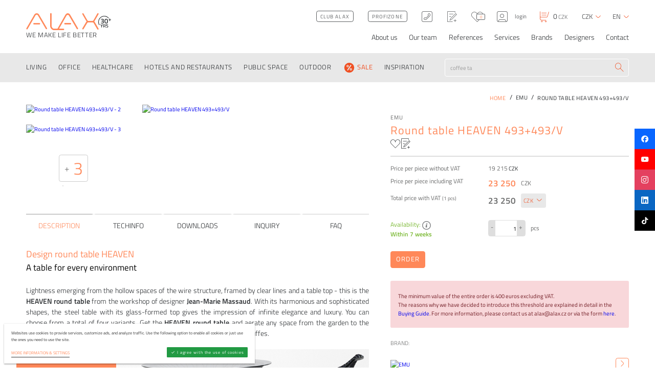

--- FILE ---
content_type: text/html; charset=utf-8
request_url: https://www.alax.cz/en/emu/round-table-heaven-493-493-v-62448/
body_size: 32169
content:
<!DOCTYPE html><!--[if lt IE 10]><html class="no-js ie" lang="en"><![endif]--><!--[if gt IE 10]><!--><html class="no-js" lang="en"><!--<![endif]--><head><meta charset="utf-8" /><meta http-equiv="X-UA-Compatible" content="IE=edge" /><meta name="format-detection" content="telephone=no"><meta name="description" content=""><title>Round table HEAVEN 493+493/V - Alax.cz e-shop</title><meta name="viewport" content="width=device-width, user-scalable=no, viewport-fit=cover" /><meta name="format-detection" content="telephone=no"><meta name="SKYPE_TOOLBAR" content="SKYPE_TOOLBAR_PARSER_COMPATIBLE"><link rel="alternate" hreflang="cs" href="https://www.alax.cz/emu/kulaty-stul-heaven-o-80cm-62448/" /><link rel="alternate" hreflang="sk" href="https://www.alax.cz/sk/emu/okruhly-stol-heaven-493-493-v-62448/" /><link rel="alternate" hreflang="en" href="https://www.alax.cz/en/emu/round-table-heaven-493-493-v-62448/" /><meta name="twitter:card" content="summary"><meta name="twitter:site" content="Round table HEAVEN 493+493/V"><meta name="twitter:title" content="Round table HEAVEN 493+493/V"><meta name="twitter:image" content="https://www.alax.cz/userfiles/493493v-24-00_1650360676.jpg"><meta property="og:title" content="Round table HEAVEN 493+493/V" /><meta property="og:type" content="ALAX.cz" /><meta property="og:image" content="https://www.alax.cz/userfiles/493493v-24-00_1650360676.jpg" /><meta property="og:url" content="https://www.alax.cz/en/emu/round-table-heaven-493-493-v-62448/" /><meta property="og:site_name" content="Round table HEAVEN 493+493/V" /><link rel="preconnect" href="https://cdn.jsdelivr.net" crossorigin><link rel="dns-prefetch" href="https://cdn.jsdelivr.net"><link rel="stylesheet" href="https://cdnjs.cloudflare.com/ajax/libs/slick-carousel/1.9.0/slick.min.css"><link rel="stylesheet" href="https://cdnjs.cloudflare.com/ajax/libs/lightgallery/1.6.12/css/lightgallery.min.css"><link rel="stylesheet" href="https://cdn.jsdelivr.net/npm/easy-autocomplete@1.3.5/dist/easy-autocomplete.min.css"><link rel="stylesheet" href="https://cdnjs.cloudflare.com/ajax/libs/hint.css/2.3.1/hint.min.css"><link rel="stylesheet" href="https://cdnjs.cloudflare.com/ajax/libs/air-datepicker/2.2.3/css/datepicker.min.css"><link rel="stylesheet" href="https://cdn.jsdelivr.net/npm/tom-select@2.3.1/dist/css/tom-select.min.css"><link rel="stylesheet" href="/dist/assets/core-xU4DcBvF.css"><link rel="stylesheet" href="/dist/assets/tailwind-CqedoNH3.css"><script>!function(e){"use strict"; var t = function(t, n, r){function o(e){return i.body?e():void setTimeout(function(){o(e)})}function l(){d.addEventListener && d.removeEventListener("load", l), d.media = r || "all"}var a, i = e.document, d = i.createElement("link"); if (n)a = n; else{var s = (i.body || i.getElementsByTagName("head")[0]).childNodes; a = s[s.length - 1]}var u = i.styleSheets; d.rel = "stylesheet", d.href = t, d.media = "only x", o(function(){a.parentNode.insertBefore(d, n?a:a.nextSibling)}); var f = function(e){for (var t = d.href, n = u.length; n--; )if (u[n].href === t)return e(); setTimeout(function(){f(e)})}; return d.addEventListener && d.addEventListener("load", l), d.onloadcssdefined = f, f(l), d}; "undefined" != typeof exports?exports.loadCSS = t:e.loadCSS = t}("undefined" != typeof global?global:this), function(e){if (e.loadCSS){var t = loadCSS.relpreload = {}; if (t.support = function(){try{return e.document.createElement("link").relList.supports("preload")} catch (t){}}, t.poly = function(){for (var t = e.document.getElementsByTagName("link"), n = 0; n < t.length; n++){var r = t[n]; "preload" === r.rel && "style" === r.getAttribute("as") && (e.loadCSS(r.href, r), r.rel = null)}}, !t.support()){t.poly(); var n = e.setInterval(t.poly, 300); e.addEventListener && e.addEventListener("load", function(){e.clearInterval(n)})}}}(this)</script><style>.preload > * {opacity:0}</style><script></script><link rel="apple-touch-icon" sizes="180x180" href="/favicons/apple-touch-icon.png"><link rel="icon" type="image/png" sizes="32x32" href="/favicons/favicon-32x32.png"><link rel="icon" type="image/png" sizes="16x16" href="/favicons/favicon-16x16.png"><link rel="manifest" href="/favicons/site.webmanifest"><link rel="mask-icon" href="/favicons/safari-pinned-tab.svg" color="#5bbad5"><link rel="shortcut icon" href="/favicons/favicon.ico"><meta name="msapplication-TileColor" content="#da532c"><meta name="msapplication-config" content="/favicons/browserconfig.xml"><meta name="theme-color" content="#ffffff"><script src="https://cdnjs.cloudflare.com/ajax/libs/lazysizes/5.2.2/lazysizes.min.js" async></script><meta name="msvalidate.01" content="A3005CEF2927E7A17ED5B2F0627408A8" /><script type="text/plain" data-cookieconsent="performance"> !function(f, b, e, v, n, t, s){ if (f.fbq)return; n = f.fbq = function(){ n.callMethod? n.callMethod.apply(n, arguments):n.queue.push(arguments)}; if (!f._fbq)f._fbq = n; n.push = n; n.loaded = !0; n.version = '2.0'; n.queue = []; t = b.createElement(e); t.async = !0; t.src = v; s = b.getElementsByTagName(e)[0]; s.parentNode.insertBefore(t, s)}(window, document, 'script', 'https://connect.facebook.net/en_US/fbevents.js'); fbq('init', '902576229827176'); fbq('track', 'PageView'); </script><link rel="canonical" href="https://www.alax.cz/en/emu/round-table-heaven-493-493-v-62448/"><link rel="stylesheet" href="https://packages.newlogic.cz/newlogic-cookieconsent/1.0.0/css/newlogic-cookieconsent-lui.min.css"><script> window.dataLayer = window.dataLayer || []; function gtag(){ window.dataLayer.push(arguments) } gtag('consent', 'default', { 'ad_storage': 'denied', 'analytics_storage': 'denied', 'ad_user_data': 'denied', 'ad_personalization': 'denied' }); </script><!-- Global site tag (gtag.js) - Google Analytics --><script async src="https://www.googletagmanager.com/gtag/js" nonce="" data-cookieconsent-delay="2000"></script><script nonce="" > window.dataLayer = window.dataLayer || []; function gtag(){dataLayer.push(arguments);} gtag('js', new Date()); gtag('config', 'G-9K003GX1BQ'); </script><script nonce="" > gtag('consent', 'update', { 'ad_storage': 'granted', 'analytics_storage': 'granted' }); gtag('consent', 'update', { 'ad_user_data': 'granted', 'ad_personalization': 'granted' }); </script><!-- Global site tag (gtag.js) - Google Ads: 1041231381 --><script type="text/plain" data-cookieconsent="performance" src="https://www.googletagmanager.com/gtag/js?id=AW-1041231381"></script><script type="text/plain" data-cookieconsent="performance"> window.dataLayer = window.dataLayer || []; function gtag() { dataLayer.push(arguments); } gtag('js', new Date()); gtag('config', 'AW-1041231381'); </script><script> !function(b,i,a,n,o,p,x) {if(b.bianoTrack)return;o=b.bianoTrack=function(){o.callMethod? o.callMethod.apply(o,arguments):o.queue.push(arguments)}; o.push=o;o.queue=[];p=i.createElement(a);p.async=!0;p.src=n; x=i.getElementsByTagName(a)[0];x.parentNode.insertBefore(p,x) }(window,document,'script','https://pixel.biano.cz/min/pixel.js'); bianoTrack('init', 'cz09b5ab4085ab5b09e18895af4fddefde521fe44c'); </script><script async src="https://scripts.luigisbox.com/LBX-353142.js"></script><script type="text/javascript" id="pap_x2s6df8d" src="https://login.affial.com/scripts/8m338kj"></script><script type="text/javascript"> PostAffTracker.setAccountId('b3ccc760'); PostAffTracker.track(); </script><script type="text/javascript"> (function(w, d, t, r, u) { var f, n, i; w[u] = w[u] || [], f = function() { var o = { ti: "187017447" }; o.q = w[u], w[u] = new UET(o), w[u].push("pageLoad") }, n = d.createElement(t), n.src = r, n.async = 1, n.onload = n.onreadystatechange = function() { var s = this.readyState; s && s !== "loaded" && s !== "complete" || (f(), n.onload = n.onreadystatechange = null) }, i = d.getElementsByTagName(t)[0], i.parentNode.insertBefore(n, i) }) (window, document, "script", "//bat.bing.com/bat.js", "uetq"); </script><script id="ehc" type="text/javascript"> (function() { var ehcjs = document.createElement('script'); ehcjs.id = 'ehcjs'; ehcjs.src = 'https://ehub.cz/system/scripts/click.js.php'; ehcjs.async = true; ehcjs.defer = true; ehcjs.addEventListener('load', function() { var ehubClick = new EhubClick(); ehubClick.setCampaignId('6ef5aabe'); ehubClick.process(); }); document.head.appendChild(ehcjs); })(); </script><style> .grecaptcha-badge { display: none; } .easy-autocomplete-container { display: block !important; } </style><!-- Google Tag Manager --><script>(function(w,d,s,l,i){w[l]=w[l]||[];w[l].push({'gtm.start': new Date().getTime(),event:'gtm.js'});var f=d.getElementsByTagName(s)[0], j=d.createElement(s),dl=l!='dataLayer'?'&l='+l:'';j.async=true;j.src= 'https://www.googletagmanager.com/gtm.js?id='+i+dl;f.parentNode.insertBefore(j,f); })(window,document,'script','dataLayer','GTM-572BQ26W'); </script><!-- End Google Tag Manager --><!-- Meta Pixel Code --><script> !function(f,b,e,v,n,t,s) {if(f.fbq)return;n=f.fbq=function(){n.callMethod? n.callMethod.apply(n,arguments):n.queue.push(arguments)}; if(!f._fbq)f._fbq=n;n.push=n;n.loaded=!0;n.version='2.0'; n.queue=[];t=b.createElement(e);t.async=!0; t.src=v;s=b.getElementsByTagName(e)[0]; s.parentNode.insertBefore(t,s)}(window, document,'script', 'https://connect.facebook.net/en_US/fbevents.js'); fbq('init', '3326245801003708'); fbq('track', 'PageView'); </script><noscript><img height="1" width="1" style="display:none" src="https://www.facebook.com/tr?id=3326245801003708&ev=PageView&noscript=1" /></noscript><!-- End Meta Pixel Code --><!-- Tanganica pixel --><script> (function(w, d, s, l, i) { w[l] = w[l] || []; w[l].push({ 'gtm.start': new Date().getTime(), event: 'gtm.js' }); var f = d.getElementsByTagName(s)[0], j = d.createElement(s), dl = l != 'dataLayer' ? '&l=' + l : ''; j.async = true; j.src = 'https://www.googletagmanager.com/gtm.js?id=' + i + dl; f.parentNode.insertBefore(j, f); })(window, document, 'script', 'dataLayer', 'GTM-TRS5RSN'); </script><!-- End Tanganica pixel --></head><body class="sp preload"><noscript><iframe src="https://www.googletagmanager.com/ns.html?id=GTM-572BQ26W" height="0" width="0" style="display:none;visibility:hidden"></iframe></noscript><div id="layout" data-anchor-elm="layout"><header id="layout_header" ><div class="header"><div class="container"><div class="row"><div class="col text-left"><div class="part_header_logo"><a href="/en/" class="part_ui_logo"><span class="elm_logo_inner"><i class="icon icon-logo"></i><svg viewBox="0 0 24 24"><path fill="currentColor" d="M19.365 8.907v-.996h1.809v-1.82h.997v1.82H24v.996h-1.83v1.84h-.996v-1.84zm-2.659 8.55c-.75 0-1.124.262-1.124.788 0 .271.088.464.266.58.176.115.568.256 1.173.424.605.169 1.031.37 1.279.603.248.233.372.6.372 1.101 0 .638-.182 1.115-.545 1.43-.363.316-.857.474-1.483.474-.501 0-1.056-.06-1.664-.177l-.319-.062.098-.788c.796.106 1.404.16 1.823.16.732 0 1.098-.325 1.098-.975 0-.253-.083-.44-.248-.562-.165-.12-.537-.253-1.115-.398-.579-.145-1.01-.344-1.293-.598-.283-.253-.424-.655-.424-1.204 0-.548.178-.963.535-1.243.357-.28.851-.42 1.483-.42.454 0 .991.052 1.61.159l.31.053-.08.796c-.825-.094-1.41-.141-1.752-.141m-3.903 1.177c0-.726-.349-1.089-1.045-1.089h-1.32v2.205h1.338c.354 0 .613-.102.779-.306.165-.203.248-.474.248-.81M10.439 20.6v2.16h-.983v-6.064h2.302c1.369 0 2.054.644 2.054 1.93 0 .862-.331 1.446-.992 1.753l1 2.381h-1.08l-.876-2.16zm-3.612 2.16h-.991v-2.496l-1.903-3.568h1.106l1.283 2.603 1.293-2.603h1.098l-1.886 3.568zM11.3 1.143c-6.23 0-11.3 5.07-11.3 11.3 0 2.213.641 4.277 1.745 6.021l.865-.547a10.21 10.21 0 0 1-1.586-5.474c0-5.666 4.61-10.275 10.276-10.275 3.168 0 6.005 1.44 7.891 3.701l.846-.585a11.283 11.283 0 0 0-8.737-4.14m4.965 7.396c-.264-.465-.703-.697-1.316-.697-.613 0-1.054.232-1.322.697-.269.464-.403 1.28-.403 2.446 0 1.167.138 1.974.415 2.421.277.447.716.67 1.316.67.6 0 1.035-.223 1.303-.67.269-.447.403-1.254.403-2.421 0-1.167-.132-1.982-.396-2.446m-3.711-.908c.532-.685 1.33-1.028 2.395-1.028 1.064 0 1.86.34 2.389 1.022.528.682.792 1.808.792 3.38 0 1.57-.266 2.682-.798 3.334-.533.651-1.329.977-2.39.977-1.06 0-1.856-.324-2.388-.97-.533-.648-.799-1.758-.799-3.33 0-1.57.266-2.699.799-3.385m-7.493-.62c.792-.272 1.66-.408 2.606-.408.945 0 1.633.181 2.063.543.43.362.645.935.645 1.718 0 .341-.066.648-.198.92-.132.273-.266.47-.402.594a4.4 4.4 0 0 1-.511.39c.451.213.777.445.977.696.2.251.3.658.3 1.22 0 .894-.223 1.557-.67 1.987-.447.43-1.16.645-2.14.645a9.22 9.22 0 0 1-1.265-.096c-.46-.064-.826-.13-1.099-.198l-.396-.102.09-1.099c.937.17 1.763.256 2.478.256 1.022-.009 1.533-.46 1.533-1.354 0-.41-.132-.72-.396-.933-.264-.213-.613-.324-1.047-.332h-1.7V10.27h1.7c.315 0 .607-.13.875-.39s.402-.575.402-.945-.117-.646-.351-.824c-.235-.18-.556-.269-.965-.269-.673 0-1.367.06-2.082.179l-.332.064zm0 0"/></svg></span><i>We make life better</i></a><a href="#" class="part_ui_menu ssm-toggle-nav"><i class="icon icon-menu"></i></a></div></div><div class="col text-right"><div class="part_header_actions"><div class="part_header_actions_options"><button type="button" class="item only-devices elm_search_toggle" data-show-search><i class="icon icon-search"></i></button><a href="/en/club-alax-new/" class="item part_ui_btn part_ui_btn_outline color-c only-desktop"><i>Club ALAX</i></a><a href="/en/profizone-without-registration/" class="item part_ui_btn part_ui_btn_outline color-c only-desktop"><i>Profizone</i></a><a href="tel:+420601132492" class="item only-desktop hint--bottom" data-hint="+420 601 132 492"><i class="icon icon-tel"></i></a><a href="/en/wishlist/" class="item hint--bottom" data-hint="Wishlist"><i class="icon icon-wishlist"></i></a><a href="/en/oblibene/" class="item hint--bottom" id="snippet-header-favourite" data-hint="Oblíbené"><i class="icon icon-like"></i><i>0</i></a><button data-href="?do=dialogLogin" class="ajax item" data-login><i class="icon icon-user"></i><i class="only-desktop">login</i></button></div><a href="/en/kosik/" class="part_header_cart" id="snippet-header-basket" data-snippet-id="snippet-header-basket"><i class="icon icon-cart"></i><i><b data-cart-number>0</b>&nbsp;CZK</i></a><div class="part_header_actions_lang"><strong class="title"><i>Currency</i></strong><a href="#" title="Currency" class="item" data-lang><i>CZK</i><i class="icon icon-chevron-down"></i></a><ul class="list"><li><button data-action="changeCurrency" data-currency="CZK" title="" class="item" style="display: inline"><i>CZK</i></button></li><li><button data-action="changeCurrency" data-currency="EUR" title="" class="item" style="display: inline"><i>EUR</i></button></li></ul></div><div class="part_header_actions_lang"><strong class="title"><i>Language</i></strong><a href="#" title="Language" class="item" data-lang><i>en</i><i class="icon icon-chevron-down"></i></a><ul class="list"><li><a href="/emu/kulaty-stul-heaven-o-80cm-62448/?currency=CZK" title="" class="item"><i>cs</i></a></li><li><a href="/sk/emu/okruhly-stol-heaven-493-493-v-62448/?currency=EUR" title="" class="item"><i>sk</i></a></li><li><a href="/en/emu/round-table-heaven-493-493-v-62448/?currency=EUR" title="" class="item"><i>en</i></a></li></ul></div></div><nav class="part_header_nav"><strong class="title"><i>Menu</i></strong><ul><li data-sub><a href="/en/about/" ><i>About us</i></a><div class="sub"><ul><li><a href="/en/about/buying-guide/" ><i>Buying guide</i></a></li></ul></div></li><li ><a href="/en/team/" ><i>Our team</i></a></li><li ><a href="/en/references/" ><i>References</i></a></li><li data-sub><a href="/en/services/" ><i>Services</i></a><div class="sub"><ul><li><a href="/en/services/architectural-designs/" ><i>Architectural designs</i></a></li><li><a href="/en/services/fit-out/" ><i>Fit out</i></a></li><li><a href="/en/services/green-walls/" ><i>The Green Walls</i></a></li><li><a href="/en/services/our-showrooms/" ><i>Our showrooms</i></a></li></ul></div></li><li ><a href="/en/brands/" ><i>Brands</i></a></li><li ><a href="/en/designers/" ><i>Designers</i></a></li><li ><a href="/en/contact/" ><i>Contact</i></a></li></ul></nav></div></div></div></div><div class="header_nav"><div class="container"><div class="row"><div class="col menu"><a href="/" class="part_ui_logo"><i class="icon icon-logo"></i></a><div class="part_ui_menu_small"><a href="#" class="part_ui_menu" data-open-small-menu><i class="icon icon-menu"></i></a><ul class="elm_menu_content"><li><a href="/en/about/"><i>About us</i></a><div class="sub"><ul><li><a href="/en/about/buying-guide/"><i>Buying guide</i></a></li></ul></div></li><li><a href="/en/team/"><i>Our team</i></a></li><li><a href="/en/references/"><i>References</i></a></li><li><a href="/en/services/"><i>Services</i></a><div class="sub"><ul><li><a href="/en/services/architectural-designs/"><i>Architectural designs</i></a></li><li><a href="/en/services/fit-out/"><i>Fit out</i></a></li><li><a href="/en/services/green-walls/"><i>The Green Walls</i></a></li><li><a href="/en/services/our-showrooms/"><i>Our showrooms</i></a></li></ul></div></li><li><a href="/en/brands/"><i>Brands</i></a></li><li><a href="/en/designers/"><i>Designers</i></a></li><li><a href="/en/contact/"><i>Contact</i></a></li></ul></div><a href="#" class="part_ui_menu ssm-toggle-nav"><i class="icon icon-menu"></i></a></div><div class="col text-left"><nav class="part_header_categories"><strong class="title"><i>Categories</i></strong><ul><li><a href="/en/living/" data-sub ><i > LIVING </i></a><div class="sub"><div class="scroll"><div class="row"><div class="col col-3"><div class="column"><div class="elm_img"><img src="/userfiles/169_stereo-4-g-rossa_1476375089_50x50_ft_90.jpg" alt="CHAIRS" title="CHAIRS" loading="lazy" /></div></div><div class="column"><a href="/en/chairs/" class="title"><i>CHAIRS</i></a><ul><li><a href="/en/chairs/dining-chairs/"><i>Dining chairs</i></a></li><li><a href="/en/chairs/dining-chairs/1761837059/"><i>Luxury dining chairs</i></a></li><li><a href="/en/chairs/stools/"><i>Stools</i></a></li><li><a href="/en/chairs/folding-chairs/"><i>Folding chairs</i></a></li><li><a href="/en/chairs/bar-stools/"><i>Bar stools</i></a></li><li><a href="/en/chairs/childrens-chairs/"><i>Children's chairs</i></a></li><li><a href="/en/chairs/office-chairs/"><i>Office chairs</i></a></li><li><a href="/en/chairs/outdoor-chairs/"><i>Outdoor chairs</i></a></li><li><a href="/en/chairs/rocking-chairs/"><i>Rocking chairs</i></a></li></ul></div></div><div class="col col-3"><div class="column"><div class="elm_img"><img src="/userfiles/arki-table-wood_001_slider_1476375738_50x50_ft_90.jpg" alt="TABLES AND DESKS" title="TABLES AND DESKS" loading="lazy" /></div></div><div class="column"><a href="/en/tables-and-desks/" class="title"><i>TABLES AND DESKS</i></a><ul><li><a href="/en/tables-and-desks/dining-tables/"><i>Dining tables</i></a></li><li><a href="/en/tables-and-desks/folding-dining-tables/"><i>Folding dining tables</i></a></li><li><a href="/en/tables-and-desks/bar-tables/"><i>Bar tables</i></a></li><li><a href="/en/tables-and-desks/table-bases/"><i>Table bases</i></a></li><li><a href="/en/tables-and-desks/table-tops/"><i>Table tops</i></a></li><li><a href="/en/tables-and-desks/coffee-and-side-tables/"><i>Coffee and side tables</i></a></li><li><a href="/en/tables-and-desks/childrens-tables/"><i>Children's tables</i></a></li><li><a href="/en/tables-and-desks/console-and-nightstands/"><i>Console and nightstands</i></a></li><li><a href="/en/tables-and-desks/desks-and-computer-desks/"><i>Desks and computer desks</i></a></li><li><a href="/en/polohovaci-stoly/"><i>Polohovací stoly</i></a></li><li><a href="/en/tables-and-desks/outdoor-tables/"><i>Outdoor tables</i></a></li><li><a href="/en/table-and-desks/tv-stands/"><i>TV stands</i></a></li></ul></div></div><div class="col col-3"><div class="column"><div class="elm_img"><img src="/userfiles/havanna-b1_1476375800_50x50_ft_90.jpg" alt="ARMCHAIRS" title="ARMCHAIRS" loading="lazy" /></div></div><div class="column"><a href="/en/armchairs/" class="title"><i>ARMCHAIRS</i></a><ul><li><a href="/en/armchairs/lounge-chairs/"><i>Lounge chairs</i></a></li><li><a href="/en/armchairs/swivel-chairs/"><i>Swivel chairs</i></a></li><li><a href="/en/armchairs/rocking-chairs/"><i>Rocking chairs</i></a></li><li><a href="/en/armchairs/folding-armchairs/"><i>Folding armchairs</i></a></li><li><a href="/en/armchairs/chaise-longue-loungers/"><i>Chaise longue, loungers</i></a></li><li><a href="/en/armchairs/poufs-and-footstools/"><i>Poufs and footstools</i></a></li><li><a href="/en/armchairs/outdoor-armchairs/"><i>Outdoor armchairs</i></a></li></ul></div></div><div class="col col-3"><div class="column"><div class="elm_img"><img src="/userfiles/20190203160225_stua-costura-hsidhcfia410-silu-ig_1610530714_1920x1080_ff_90_1684756702_50x50_ft_90.jpg" alt="SOFAS" title="SOFAS" loading="lazy" /></div></div><div class="column"><a href="/en/sofas/" class="title"><i>SOFAS</i></a><ul><li><a href="/en/sofas/standard-sofas/"><i>Standard sofas</i></a></li><li><a href="/en/sofas/convertible-sofa-beds/"><i>Convertible sofa beds</i></a></li><li><a href="/en/sofas/modular-sofas/"><i>Modular sofas</i></a></li><li><a href="/en/sofas/poufs-ottomans-footstools/"><i>Poufs, ottomans, footstools</i></a></li><li><a href="/en/sofas/benches/"><i>Benches</i></a></li><li><a href="/en/sofas/bean-bags/"><i>Bean bags</i></a></li><li><a href="/en/sofas/outdoor-sofas/"><i>Outdoor sofas</i></a></li></ul></div></div><div class="col col-3"><div class="column"><div class="elm_img"><img src="/userfiles/pag-134_1476376266_50x50_ft_90.jpg" alt="BEDROOM" title="BEDROOM" loading="lazy" /></div></div><div class="column"><a href="/en/bedroom/" class="title"><i>BEDROOM</i></a><ul><li><a href="/en/bedroom/bedroom-sets/"><i>Bedroom sets</i></a></li><li><a href="/en/bedroom/beds/"><i>Beds</i></a></li><li><a href="/en/bedroom/bedside-tables/"><i>Bedside tables</i></a></li><li><a href="/en/bedroom/dressing-tables/"><i>Dressing tables</i></a></li><li><a href="/en/bedroom/chests-of-drawers-and-closets/"><i>Chests of drawers and closets</i></a></li><li><a href="/en/bedroom/wardrobes/"><i>Wardrobes</i></a></li><li><a href="/en/bedroom/mattresses-and-foundations/"><i>Mattresses and foundations</i></a></li></ul></div></div><div class="col col-3"><div class="column"><div class="elm_img"><img src="/userfiles/fac2_1476376446_50x50_ft_90.jpg" alt="LIVING ROOM" title="LIVING ROOM" loading="lazy" /></div></div><div class="column"><a href="/en/living-room/" class="title"><i>LIVING ROOM</i></a><ul><li><a href="/en/living-room/living-room-sets/"><i>Living room sets</i></a></li><li><a href="/en/living-room/cabinets-and-chests-of-drawers/"><i>Cabinets and chests of drawers</i></a></li><li><a href="/en/living-room/bookcases/"><i>Bookcases</i></a></li><li><a href="/en/living-room/coffee-and-side-tables/"><i>Coffee and side tables</i></a></li><li><a href="/en/living-room/shelfs/"><i>Shelfs</i></a></li><li><a href="/en/living-room/tv-stands/"><i>TV stands</i></a></li></ul></div></div><div class="col col-3"><div class="column"><div class="elm_img"><img src="/userfiles/53071738_1476377012_50x50_ft_90.jpg" alt="KIDS" title="KIDS" loading="lazy" /></div></div><div class="column"><a href="/en/kids/" class="title"><i>KIDS</i></a><ul><li><a href="/en/kids/furniture-series/"><i>Furniture series</i></a></li><li><a href="/en/kids/sets/"><i>Sets</i></a></li><li><a href="/en/kids/beds/"><i>Beds</i></a></li><li><a href="/en/kids/kids-bedside-tables/"><i>Kids bedside tables</i></a></li><li><a href="/en/kids/kids-tables/"><i>Kids tables</i></a></li><li><a href="/en/kids/containers/"><i>Containers</i></a></li><li><a href="/en/kids/kids-and-teens-chairs-and-desks/"><i>Kids and teens chairs and desks</i></a></li><li><a href="/en/kids/kids-chairs-and-stools/"><i>Kids chairs and stools</i></a></li><li><a href="/en/kids/chest-of-drawers-and-wardrobes/"><i>Chests of drawers and wardrobes</i></a></li><li><a href="/en/kids/bean-bags/"><i>Bean bags</i></a></li><li><a href="/en/kids/accessories-and-toys/"><i>Accessories and toys</i></a></li><li><a href="/en/kids/mattresses-and-foundation/"><i>Mattresses and foundation</i></a></li><li><a href="/en/kids/childrens-lighting/"><i>Children's lighting</i></a></li></ul></div></div><div class="col col-3"><div class="column"><div class="elm_img"><img src="/userfiles/panton-coatstand-002_1476377094_50x50_ft_90.jpg" alt="HALLWAY" title="HALLWAY" loading="lazy" /></div></div><div class="column"><a href="/en/hallway/" class="title"><i>HALLWAY</i></a><ul><li><a href="/en/predsinove-walls/private-councils/"><i>Furniture series</i></a></li><li><a href="/en/hallway/hallway-sets/"><i>Hallway sets</i></a></li><li><a href="/en/hallway/shoe-cabinets/"><i>Shoe cabinets</i></a></li><li><a href="/en/hallway/coat-racks/"><i>Coat racks</i></a></li><li><a href="/en/hallway/hooks/"><i>Hooks</i></a></li><li><a href="/en/hallway/benches/"><i>Benches</i></a></li><li><a href="/en/hallway/umbrella-stands/"><i>Umbrella stands</i></a></li><li><a href="/en/hallway/mirrors/"><i>Mirrors</i></a></li><li><a href="/en/hallway/hangers/"><i>Hangers</i></a></li><li><a href="/en/hallway/other-accessories/"><i>Other accessories</i></a></li></ul></div></div><div class="col col-3"><div class="column"><div class="elm_img"><img src="/userfiles/tb-sahara-round-burgundy-56105_1575013250_1920x1080_ff_90_1684756231_50x50_ft_90.jpg" alt="RUGS" title="RUGS" loading="lazy" /></div></div><div class="column"><a href="/en/rugs/" class="title"><i>RUGS</i></a><ul><li><a href="/en/rugs/patterned/"><i>Patterned</i></a></li><li><a href="/en/rugs/monochromatic/"><i>Monochromatic</i></a></li><li><a href="/en/rugs/kids/"><i>Kids rugs</i></a></li><li><a href="/en/rugs/outdoor/"><i>Outdoor rugs</i></a></li></ul></div></div><div class="col col-3"><div class="column"><div class="elm_img"><img src="/userfiles/r12054_02_1481197726_1920x1080_ff_90-cropped_1684756788_50x50_ft_90.jpg" alt="LIGHTING" title="LIGHTING" loading="lazy" /></div></div><div class="column"><a href="/en/lighting/" class="title"><i>LIGHTING</i></a><ul><li><a href="/en/lighting/floor-lamps/"><i>Floor lamps</i></a></li><li><a href="/en/lighting/table-lamps/"><i>Table lamps</i></a></li><li><a href="/en/lighting/pendant-lamps/"><i>Pendant lamps</i></a></li><li><a href="/en/lighting/ceiling-lights/"><i>Ceiling lights</i></a></li><li><a href="/en/lighting/wall-lights/"><i>Wall lights</i></a></li><li><a href="/en/lighting/illuminated-furniture/"><i>Illuminated furniture</i></a></li><li><a href="/en/lighting/illuminated-flower-pots/"><i>Illuminated flower pots</i></a></li></ul></div></div><div class="col col-3"><div class="column"><div class="elm_img"><img src="/userfiles/vondom-stones-40993-xl_1476377676_50x50_ft_90.jpg" alt="POTS AND PLANTERS" title="POTS AND PLANTERS" loading="lazy" /></div></div><div class="column"><a href="/en/pots-and-planters/" class="title"><i>POTS AND PLANTERS</i></a><ul><li><a href="/en/pots-and-planters/plastic-flower-pots/"><i>Plastic flower pots</i></a></li><li><a href="/en/pots-and-planters/metal-flower-pots/"><i>Metal flower pots</i></a></li><li><a href="/en/pots-and-planters/illuminated-flower-pots/"><i>Illuminated flower pots</i></a></li></ul></div></div><div class="col col-3"><div class="column"><div class="elm_img"><img src="/userfiles/barcelona_z1_1476378024_50x50_ft_90.jpg" alt="HOME ACCESSORIES" title="HOME ACCESSORIES" loading="lazy" /></div></div><div class="column"><a href="/en/home-accessories/" class="title"><i>HOME ACCESSORIES</i></a><ul><li><a href="/en/home-accessories/mirrors/"><i>Mirrors</i></a></li><li><a href="/en/home-accessories/trash-cans/"><i>Trash cans</i></a></li><li><a href="/en/home-accessories/decoration-vases-bowls/"><i>Decoration, vases, bowls</i></a></li><li><a href="/en/home-accessories/clocks/"><i>Clocks</i></a></li><li><a href="/en/home-accessories/baskets/"><i>Baskets</i></a></li><li><a href="/en/home-accessories/interior-green/"><i>Interior greenery</i></a></li><li><a href="/en/home-accessories/wall-art/"><i>Wall art</i></a></li><li><a href="/en/home-accessories/tv-holders/"><i>TV holders</i></a></li><li><a href="/en/home-accessories/newspaper-and-magazine-racks/"><i>Newspaper and magazine racks</i></a></li><li><a href="/en/home-accessories/fireplace-accessories/"><i>Fireplace accessories</i></a></li><li><a href="/en/home-accessories/other/"><i>Other</i></a></li></ul></div></div><div class="col col-3"><div class="column"><div class="elm_img"><img src="/userfiles/mybook-mybook-01-p-b_1604666943_1920x1080_ff_90-cropped-1-_1684756944_50x50_ft_90.jpg" alt="STORAGE SYSTEMS" title="STORAGE SYSTEMS" loading="lazy" /></div></div><div class="column"><a href="/en/storage-systems/" class="title"><i>STORAGE SYSTEMS</i></a><ul><li><a href="/en/storage-systems/bookcases/"><i>Bookcases</i></a></li><li><a href="/en/storage-systems/cabinets/"><i>Cabinets</i></a></li><li><a href="/en/storage-systems/chests-of-drawers/"><i>Chests of drawers</i></a></li><li><a href="/en/storage-systems/wardrobes/"><i>Wardrobes</i></a></li><li><a href="/en/storage-systems/nightstands/"><i>Nightstands</i></a></li></ul></div></div><div class="col col-3"><div class="column"><div class="elm_img"><img src="/userfiles/vista-68949_1487248424_1920x1080_ff_90_1684757053_50x50_ft_90.jpg" alt="BATHROOM" title="BATHROOM" loading="lazy" /></div></div><div class="column"><a href="/en/bathroom/" class="title"><i>BATHROOM</i></a><ul><li><a href="/en/bathroom/bathroom-vanities/"><i>Bathroom vanities</i></a></li></ul></div></div><div class="col col-3"><div class="column"><div class="elm_img"><img src="/userfiles/karafa_1501075786_50x50_ft_90.jpg" alt="KITCHEN" title="KITCHEN" loading="lazy" /></div></div><div class="column"><a href="/en/kitchen/" class="title"><i>KITCHEN</i></a><ul><li><a href="/en/kitchen/tableware/"><i>Tableware</i></a></li><li><a href="/en/kuchyne/kuchynsky-nabytek/"><i>Kuchyňský nábytek</i></a></li></ul></div></div></div></div></div></li><li><a href="/en/office/" data-sub ><i > OFFICE </i></a><div class="sub"><div class="scroll"><div class="row"><div class="col col-3"><div class="column"><div class="elm_img"><img src="/userfiles/nova-wood-multipurpose-desks-1-pro-b-arcit18-cropped_1672741251_50x50_ft_90.jpg" alt="OFFICE FURNITURE NARBUTAS" title="OFFICE FURNITURE NARBUTAS" loading="lazy" /></div></div><div class="column"><a href="/en/office-furniture-cloth/" class="title"><i>OFFICE FURNITURE NARBUTAS</i></a><ul><li><a href="/en/office-furniture-narbut/tables/"><i>Tables</i></a></li><li><a href="/en/office-furniture-containers/"><i>Cabinets and containers</i></a></li><li><a href="/en/office-furniture-narbut/acoustics/"><i>Acoustics</i></a></li><li><a href="/en/kancelarsky-nabytek-narbutas/zidle/"><i>Chairs</i></a></li><li><a href="/en/office-furniture-narbut/executive-furniture/"><i>Executive furniture</i></a></li><li><a href="/en/office-furniture-narbut/reception/"><i>Reception</i></a></li></ul></div></div><div class="col col-3"><div class="column"><div class="elm_img"><img src="/userfiles/composizione_flap_parete_mista_02_1504598689_1920x1080_ff_90_1684762906_50x50_ft_90.jpg" alt="ACOUSTIC PANELS" title="ACOUSTIC PANELS" loading="lazy" /></div></div><div class="column"><a href="/en/office/acoustic-panels/" class="title"><i>ACOUSTIC PANELS</i></a><ul><li><a href="/en/office/acoustic-panels/acoustic-desk-screens/"><i>Acoustic desk screens</i></a></li><li><a href="/en/office/acoustic-panels/acoustic-free-standing-screens/"><i>Acoustic free standing screens</i></a></li><li><a href="/en/office/acoustic-panels/acoustic-wall-panles/"><i>Acoustic wall panels</i></a></li><li><a href="/en/office/acoustic-panels/acoustic-ceiling-panels/"><i>Acoustic ceiling panels</i></a></li><li><a href="/en/office/acoustic-panels/suspended-acoustic-panels/"><i>Suspended acoustic panels</i></a></li><li><a href="/en/office/acoustic-panels/acoustic-sofas-pods/"><i>Acoustic sofas, pods</i></a></li><li><a href="/en/office/acoustic-panels/other-acoustic-furniture/"><i>Other acoustic furniture</i></a></li><li><a href="/en/office/acoustic-panels/acoustic-boxes/"><i>Acoustic booths</i></a></li></ul></div></div><div class="col col-3"><div class="column"><div class="elm_img"><img src="/userfiles/b_motion-narbutas-furniture-company-300575-relc2ca71c4_15899769243681_1920x1080_ff_90_1684762450_50x50_ft_90.jpg" alt="OFFICE FURNITURE" title="OFFICE FURNITURE" loading="lazy" /></div></div><div class="column"><a href="/en/office/office-furniture/" class="title"><i>OFFICE FURNITURE</i></a><ul><li><a href="/en/office/office-furniture/furniture-series/"><i>Furniture series</i></a></li><li><a href="/en/office/office-furniture/office-sets/"><i>Office sets</i></a></li><li><a href="/en/office/office-furniture/office-tables/"><i>Office tables</i></a></li><li><a href="/en/office/office-furniture/bench-desks/"><i>Bench desks</i></a></li><li><a href="/en/office/office-furniture/conference-and-meeting-tables/"><i>Conference and meeting tables</i></a></li><li><a href="/en/office/office-furniture/sit-stand-desks/"><i>Sit-stand desks</i></a></li><li><a href="/en/office/office-furniture/pedestals/"><i>Pedestals</i></a></li><li><a href="/en/office/office-furniture/office-cabinets/"><i>Office cabinets</i></a></li><li><a href="/en/office/office-furniture/table-accessories/"><i>Table accessories</i></a></li></ul></div></div><div class="col col-3"><div class="column"><div class="elm_img"><img src="/userfiles/vee_table_03_1486384774_285x285_ft_90_1487707017_50x50_ft_90.jpg" alt="LUXURY OFFICE FURNITURE" title="LUXURY OFFICE FURNITURE" loading="lazy" /></div></div><div class="column"><a href="/en/office/luxury-office-furniture/" class="title"><i>LUXURY OFFICE FURNITURE</i></a><ul><li><a href="/en/office/luxury-office-furniture/furniture-series/"><i>Furniture series</i></a></li><li><a href="/en/office/luxury-office-furniture/office-sets/"><i>Office sets</i></a></li><li><a href="/en/office/luxury-office-furniture/office-tables/"><i>Office tables</i></a></li><li><a href="/en/luxury-height-adjustable-desks/"><i>Luxury height adjustable desks</i></a></li><li><a href="/en/office/luxury-office-furniture/conference-tables/"><i>Conference tables</i></a></li><li><a href="/en/office/luxury-office-furniture/pedestals/"><i>Pedestals</i></a></li><li><a href="/en/office/luxury-office-furniture/office-cabinets/"><i>Office cabinets</i></a></li><li><a href="/en/office/luxury-office-furniture/office-chests-of-drawers/"><i>Office chests of drawers</i></a></li></ul></div></div><div class="col col-3"><div class="column"><div class="elm_img"><img src="/userfiles/croppedimage511368-desk760_1487707287_50x50_ft_90.jpg" alt="SCREENS" title="SCREENS" loading="lazy" /></div></div><div class="column"><a href="/en/office/screens/" class="title"><i>SCREENS</i></a><ul><li><a href="/en/office/screens/desk-screens/"><i>Desk screens</i></a></li><li><a href="/en/office/screens/free-standing-screens/"><i>Free standing screens</i></a></li><li><a href="/en/office/screens/partitions/"><i>Partitions</i></a></li></ul></div></div><div class="col col-3"><div class="column"><div class="elm_img"><img src="/userfiles/veris-11sfl-chrom-p51pu_profim-1-_1471429520_285x285_ft_90_1487708677_50x50_ft_90.jpg" alt="OFFICE SEATING" title="OFFICE SEATING" loading="lazy" /></div></div><div class="column"><a href="/en/office/office-seating/" class="title"><i>OFFICE SEATING</i></a><ul><li><a href="/en/office/office-seating/office-chairs/"><i>Office chairs</i></a></li><li><a href="/en/office/office-seating/executive-chairs/"><i>Executive chairs</i></a></li><li><a href="/en/office/office-seating/conference-chairs/"><i>Conference chairs</i></a></li><li><a href="/en/office/office-seating/luxury-conference-chairs/"><i>Luxury conference chairs</i></a></li><li><a href="/en/barove-kancelarske-zidle/"><i>Bar office chairs</i></a></li><li><a href="/en/office/office-seating/beanbags-poufs-stools/"><i>Bean bags, poufs, stools</i></a></li><li><a href="/en/office/office-seating/auditorium-chairs/"><i>Auditorium chairs</i></a></li><li><a href="/en/office/office-seating/multi-seat-benches/"><i>Multi-seat benches</i></a></li><li><a href="/en/office/office-seating/workshop-and-laboratory-chairs/"><i>Workshop and laboratory chairs</i></a></li><li><a href="/en/office/office-seating/chairs-24-hours-operation/"><i>Chairs 24 hours operation</i></a></li><li><a href="/en/office/office-seating/accessories/"><i>Accessories</i></a></li></ul></div></div><div class="col col-3"><div class="column"><div class="elm_img"><img src="/userfiles/kreslo_1582030426_50x50_ft_90.jpg" alt="OFFICE ARMCHAIRS AND SOFAS" title="OFFICE ARMCHAIRS AND SOFAS" loading="lazy" /></div></div><div class="column"><a href="/en/office/office-armchairs-and-sofas/" class="title"><i>OFFICE ARMCHAIRS AND SOFAS</i></a><ul><li><a href="/en/office/office-armchairs-and-sofas/office-armchairs/"><i>Office chairs</i></a></li><li><a href="/en/office/office-armchairs-and-sofas/office-swivel-chairs/"><i>Office swivel chairs</i></a></li><li><a href="/en/office/office-armchairs-and-sofas/office-folding-chairs/"><i>Office folding chairs</i></a></li><li><a href="/en/office/office-armchairs-and-sofas/office-sofas/"><i>Office sofas</i></a></li><li><a href="/en/office/office-armchairs-and-sofas/offce-sofa-beds/"><i>Office sofa beds</i></a></li></ul></div></div><div class="col col-3"><div class="column"><div class="elm_img"><img src="/userfiles/02bartolomeo-03_1487708009_50x50_ft_90.jpg" alt="RECEPTION" title="RECEPTION" loading="lazy" /></div></div><div class="column"><a href="/en/office/reception/" class="title"><i>RECEPTION</i></a><ul><li><a href="/en/office/reception/laminate-receptions/"><i>Laminate receptions</i></a></li><li><a href="/en/office/reception/customized-receptions/"><i>Customized receptions</i></a></li></ul></div></div><div class="col col-3"><div class="column"><div class="elm_img"><img src="/userfiles/12433_1617019454_1920x1080_ff_90_1684762749_50x50_ft_90.jpg" alt="METAL OFFICE FURNITURE" title="METAL OFFICE FURNITURE" loading="lazy" /></div></div><div class="column"><a href="/en/office/metal-office-furniture/" class="title"><i>METAL OFFICE FURNITURE</i></a><ul><li><a href="/en/office/metal-office-furniture/furniture-series/"><i>Furniture series</i></a></li><li><a href="/en/office/metal-office-furniture/office-tables/"><i>Office tables</i></a></li><li><a href="/en/office/metal-office-furniture/pedestals/"><i>Pedestals</i></a></li><li><a href="/en/office/metal-office-furniture/office-storage-units/"><i>Office storage units</i></a></li><li><a href="/en/office/metal-office-furniture/filing-cabinets/"><i>Filing cabinets</i></a></li><li><a href="/en/office/metal-office-furniture/metal-cabinets/"><i>Metal cabinets</i></a></li><li><a href="/en/office/metal-office-furniture/racks/"><i>Racks</i></a></li></ul></div></div><div class="col col-3"><div class="column"><div class="elm_img"><img src="/userfiles/31f31tyy79l-_sy400__1503657645_600x481_ft_90_1667466620_50x50_ft_90.jpg" alt="OFFICE LIGHTING" title="OFFICE LIGHTING" loading="lazy" /></div></div><div class="column"><a href="/en/office-lighting/" class="title"><i>OFFICE LIGHTING</i></a><ul><li><a href="/en/office-lighting/floor-lamps/"><i>Floor lamps</i></a></li><li><a href="/en/office-lighting/table-lamps/"><i>Table lamps</i></a></li><li><a href="/en/office-lighting/pendant-lamps/"><i>Pendants lamps</i></a></li></ul></div></div><div class="col col-3"><div class="column"><div class="elm_img"><img src="/userfiles/1466520139067master12-1_1920x1080_ff_90_1684762917_50x50_ft_90.jpg" alt="OFFICE ACCESSORIES" title="OFFICE ACCESSORIES" loading="lazy" /></div></div><div class="column"><a href="/en/office/office-accessories/" class="title"><i>OFFICE ACCESSORIES</i></a><ul><li><a href="/en/interior-green/"><i>Interior greenery</i></a></li><li><a href="/en/office/office-accessories/binders-and-boxes/"><i>Binders and boxes</i></a></li><li><a href="/en/office/office-accessories/tv-holders/"><i>TV holders</i></a></li><li><a href="/en/office/office-accessories/lecterns/"><i>Lecterns</i></a></li><li><a href="/en/office/office-accessories/information-systems/"><i>Information systems</i></a></li><li><a href="/en/office/office-accessories/coat-racks/"><i>Coat racks</i></a></li><li><a href="/en/office/office-accessories/mirrors/"><i>Mirrors</i></a></li><li><a href="/en/office/office-accessories/trash-cans-and-ashtrays/"><i>Trash cans and ashtrays</i></a></li><li><a href="/en/office/office-accessories/clocks/"><i>Clocks</i></a></li><li><a href="/en/office/office-accessories/umbrella-stands/"><i>Umbrella stands</i></a></li><li><a href="/en/office/office-accessories/newspaper-and-magazine-racks/"><i>Newspaper and magazine racks</i></a></li><li><a href="/en/office/office-accessories/wall-art/"><i>Wall art</i></a></li><li><a href="/en/office/office-accessories/decoration/"><i>Decoration</i></a></li><li><a href="/en/office/office-accessories/other/"><i>Other</i></a></li></ul></div></div></div></div></div></li><li><a href="/en/healthcare/" data-sub ><i > HEALTHCARE </i></a><div class="sub"><div class="scroll"><div class="row"><div class="col col-3"><div class="column"><div class="elm_img"><img src="/userfiles/index6_1474015405_50x50_ft_90.jpg" alt="MEDICAL FURNITURE" title="MEDICAL FURNITURE" loading="lazy" /></div></div><div class="column"><a href="/en/medical-furniture/" class="title"><i>MEDICAL FURNITURE</i></a><ul><li><a href="/en/medical-furniture/furniture-series/"><i>Furniture series</i></a></li><li><a href="/en/medical-furniture/work-lines/"><i>Work lines</i></a></li><li><a href="/en/medical-furniture/medical-tables/"><i>Medical tables</i></a></li><li><a href="/en/medical-furniture/pedestals/"><i>Pedestals</i></a></li><li><a href="/en/medical-furniture/medical-containers/"><i>Medical containers</i></a></li></ul></div></div><div class="col col-3"><div class="column"><div class="elm_img"><img src="/userfiles/6_44_1474015659_50x50_ft_90.jpg" alt="HOSPITAL FURNITURE" title="HOSPITAL FURNITURE" loading="lazy" /></div></div><div class="column"><a href="/en/hospital-furniture/" class="title"><i>HOSPITAL FURNITURE</i></a><ul><li><a href="/en/hospital-furniture/hospital-chairs/"><i>Hospital chairs</i></a></li><li><a href="/en/hospital-furniture/nighstands/"><i>Nightstands</i></a></li><li><a href="/en/hospital-furniture/strechers/"><i>Strechers</i></a></li><li><a href="/en/hospital-furniture/trolleys-and-tables/"><i>Trolleys and tables</i></a></li></ul></div></div><div class="col col-3"><div class="column"><div class="elm_img"><img src="/userfiles/typ-7_1474013991_50x50_ft_90.jpg" alt="STRECHERS" title="STRECHERS" loading="lazy" /></div></div><div class="column"><a href="/en/strechers/" class="title"><i>STRECHERS</i></a><ul></ul></div></div><div class="col col-3"><div class="column"><div class="elm_img"><img src="/userfiles/multisedak_1707379045_50x50_ft_90.png" alt="SEATING IN WAITING ROOMS" title="SEATING IN WAITING ROOMS" loading="lazy" /></div></div><div class="column"><a href="/en/sitting-into-the-roof/" class="title"><i>SEATING IN WAITING ROOMS</i></a><ul><li><a href="/en/chairs-for-cekaren/"><i>Chairs</i></a></li><li><a href="/en/drawers-do-careen/"><i>Chairs</i></a></li><li><a href="/en/levice-a-multisedaky-do-cekaren/"><i>Benches and multi-seaters</i></a></li><li><a href="/en/module-seats-for-the-cafeteria/"><i>Modular seats</i></a></li></ul></div></div><div class="col col-3"><div class="column"><div class="elm_img"><img src="/userfiles/22-63-1_1474015823_50x50_ft_90.jpg" alt="Senior friendly furniture" title="Senior friendly furniture" loading="lazy" /></div></div><div class="column"><a href="/en/healthcare/senior-friendly-furniture/" class="title"><i>Senior friendly furniture</i></a><ul><li><a href="/en/healthcare/senior-friendly-furniture/patient-chairs/"><i>Patient chairs</i></a></li><li><a href="/en/nabytek-pro-seniory/zidle-pro-seniory/"><i>Židle pro seniory</i></a></li></ul></div></div><div class="col col-3"><div class="column"><div class="elm_img"><img src="/userfiles/128332_1474015991_50x50_ft_90.jpg" alt="MEDICAL CHAIRS" title="MEDICAL CHAIRS" loading="lazy" /></div></div><div class="column"><a href="/en/healthcare/medical-chairs/" class="title"><i>MEDICAL CHAIRS</i></a><ul><li><a href="/en/healthcare/medical-chairs/medical-chairs/"><i>Medical chairs</i></a></li><li><a href="/en/healthcare/medical-chairs/work-chairs/"><i>Work chairs</i></a></li><li><a href="/en/healthcare/medical-chairs/laboratory-chairs/"><i>Laboratory chairs</i></a></li></ul></div></div><div class="col col-3"><div class="column"><div class="elm_img"><img src="/userfiles/images10_1474016376_50x50_ft_90.jpg" alt="MEDICAL SOFAS" title="MEDICAL SOFAS" loading="lazy" /></div></div><div class="column"><a href="/en/zdravotnicke-sedacky/" class="title"><i>MEDICAL SOFAS</i></a><ul><li><a href="/en/healthcare/medical-sofas/standard-sofas/"><i>Standard sofas</i></a></li><li><a href="/en/healthcare/medical-sofas/convertible-sofa-beds/"><i>Convertible sofa beds</i></a></li><li><a href="/en/healthcare/medical-armchairs/lounge-chairs/"><i>Lounge chairs</i></a></li><li><a href="/en/healthcare/medical-armchairs/folding-armchairs/"><i>Folding armchairs</i></a></li></ul></div></div><div class="col col-3"><div class="column"><div class="elm_img"><img src="/userfiles/dc17abeaab9e2874ddc3936cd58487a7_1526568589_1920x1080_ff_90_1707378391_50x50_ft_90.jpg" alt="MEDICAL FILE CABINET" title="MEDICAL FILE CABINET" loading="lazy" /></div></div><div class="column"><a href="/en/healthcare/medical-file-cabinet/" class="title"><i>MEDICAL FILE CABINET</i></a><ul><li><a href="/en/healthcare/medical-file-cabinet/wooden-file-cabinet/"><i>Wooden file cabinet</i></a></li><li><a href="/en/healthcare/medical-file-cabinet/metal-file-cabinet/"><i>Metal file cabinet</i></a></li></ul></div></div><div class="col col-3"><div class="column"><div class="elm_img"><img src="/userfiles/images16_1474037257_50x50_ft_90.jpg" alt="RECEPTION" title="RECEPTION" loading="lazy" /></div></div><div class="column"><a href="/en/healthcare/reception/" class="title"><i>RECEPTION</i></a><ul><li><a href="/en/healthcare/reception/laminate-receptions/"><i>Laminate receptions</i></a></li><li><a href="/en/healthcare/reception/customized-receptions/"><i>Customized receptions</i></a></li></ul></div></div><div class="col col-3"><div class="column"><div class="elm_img"><img src="/userfiles/fileline1200h2000antascorrevolevetro-g3_1474017246_50x50_ft_90.jpg" alt="METAL MEDICAL FURNITURE" title="METAL MEDICAL FURNITURE" loading="lazy" /></div></div><div class="column"><a href="/en/healthcare/metal-medical-furniture/" class="title"><i>METAL MEDICAL FURNITURE</i></a><ul><li><a href="/en/healthcare/metal-medical-furniture/metal-medical-cabinets/"><i>Metal medical cabinets</i></a></li><li><a href="/en/healthcare/metal-medical-furniture/wardrobes/"><i>Wardrobes</i></a></li></ul></div></div><div class="col col-3"><div class="column"><div class="elm_img"><img src="/userfiles/25_20-zastena3p_1474017314_50x50_ft_90.jpg" alt="OTHER EQUIPMENT" title="OTHER EQUIPMENT" loading="lazy" /></div></div><div class="column"><a href="/en/healthcare/other-equipment/" class="title"><i>OTHER EQUIPMENT</i></a><ul><li><a href="/en/healthcare/other-equipment/bedside-screens/"><i>Bedside screens</i></a></li><li><a href="/en/equipment-accessories-healthcare/"><i>Baskets</i></a></li><li><a href="/en/healthcare/other-equipment/coat-racks/"><i>Coat racks</i></a></li></ul></div></div></div></div></div></li><li><a href="/en/hotels-and-restaurants/" data-sub ><i > HOTELS AND RESTAURANTS </i></a><div class="sub"><div class="scroll"><div class="row"><div class="col col-3"><div class="column"><div class="elm_img"><img src="/userfiles/moderni-hotelovy-nabytek_1501076302_50x50_ft_90.jpg" alt="MODERN HOTEL FURNITURE" title="MODERN HOTEL FURNITURE" loading="lazy" /></div></div><div class="column"><a href="/en/modern-hotel-furniture/" class="title"><i>MODERN HOTEL FURNITURE</i></a><ul><li><a href="/en/modern-hotel-furniture/furniture-series-alax-spa/"><i>Furniture series ALAX SPA</i></a></li><li><a href="/en/modern-hotel-furniture/hotel-sets/"><i>Hotel sets</i></a></li></ul></div></div><div class="col col-3"><div class="column"><div class="elm_img"><img src="/userfiles/restauracni-nabytek_1501076896_50x50_ft_90.jpg" alt="RESTAURAČNÍ NÁBYTEK" title="RESTAURAČNÍ NÁBYTEK" loading="lazy" /></div></div><div class="column"><a href="/en/restaurant-furniture/" class="title"><i>RESTAURAČNÍ NÁBYTEK</i></a><ul><li><a href="/en/restaurant-furniture/bar-counters/"><i>Bar counters</i></a></li><li><a href="/en/restaurant-furniture/central-bases-and-tops/"><i>Central bases and tops</i></a></li></ul></div></div><div class="col col-3"><div class="column"><div class="elm_img"><img src="/userfiles/restaruacni-zidle_1501076419_50x50_ft_90.jpg" alt="HOTEL AND RESTAURANT CHAIRS" title="HOTEL AND RESTAURANT CHAIRS" loading="lazy" /></div></div><div class="column"><a href="/en/hotel-and-restaurant-chairs/" class="title"><i>HOTEL AND RESTAURANT CHAIRS</i></a><ul><li><a href="/en/hotel-and-restaurant-chairs/dining-chairs/1761312707/"><i>Dining chairs</i></a></li><li><a href="/en/hotel-and-restaurant-chairs/dining-chairs/"><i>Dining chairs</i></a></li><li><a href="/en/hotel-and-restaurant-chairs/bar-stools/"><i>Bar stools</i></a></li><li><a href="/en/hotel-and-restaurant-chairs/folding-chairs/"><i>Folding chairs</i></a></li><li><a href="/en/hotel-and-restaurant-chairs/conference-chairs/"><i>Conference chairs</i></a></li><li><a href="/en/hotel-and-restaurant-chairs/luxury-conference-chairs/"><i>Luxury conference chairs</i></a></li><li><a href="/en/hotel-and-restaurant-chairs/auditorium-chairs/"><i>Auditorium chairs</i></a></li><li><a href="/en/hotel-and-restaurant-chairs/multiseats/"><i>Multiseats</i></a></li><li><a href="/en/hotel-and-restaurant-chairs/rocking-chairs/"><i>Rocking chairs</i></a></li><li><a href="/en/hotel-and-restaurant-chairs/swivel-chairs/"><i>Swivel chairs</i></a></li><li><a href="/en/hotel-and-restaurant-chairs/stools/"><i>Stools</i></a></li><li><a href="/en/hotel-and-restaurant-chairs/outdoor-chairs/"><i>Outdoor chairs</i></a></li><li><a href="/en/hotel-and-restaurant-chairs/accessories/"><i>Accessories</i></a></li></ul></div></div><div class="col col-3"><div class="column"><div class="elm_img"><img src="/userfiles/hello_j_1549627849_1920x1080_ff_90_1684763210_50x50_ft_90.jpg" alt="HOTEL ARMCHAIRS" title="HOTEL ARMCHAIRS" loading="lazy" /></div></div><div class="column"><a href="/en/hotel-armchairs/" class="title"><i>HOTEL ARMCHAIRS</i></a><ul><li><a href="/en/hotel-armchairs/lounge-chairs/"><i>Lounge chairs</i></a></li><li><a href="/en/hotel-armchairs/swivel-chairs/"><i>Swivel chairs</i></a></li><li><a href="/en/hotel-armchairs/rocking-chairs/"><i>Rocking chairs</i></a></li><li><a href="/en/hotel-armchairs/folding-armchairs/"><i>Folding armchairs</i></a></li><li><a href="/en/hotel-armchairs/outdoor-armchairs/"><i>Outdoor armchairs</i></a></li></ul></div></div><div class="col col-3"><div class="column"><div class="elm_img"><img src="/userfiles/1466524883901jelly4_1920x1080_ff_90_1684763316_50x50_ft_90.jpg" alt="HOTEL SEATING" title="HOTEL SEATING" loading="lazy" /></div></div><div class="column"><a href="/en/hotel-seating/" class="title"><i>HOTEL SEATING</i></a><ul><li><a href="/en/hotel-seating/standard-sofas/"><i>Standard sofas</i></a></li><li><a href="/en/hotel-seating/convertible-sofa-beds/"><i>Convertible sofa beds</i></a></li><li><a href="/en/hotel-seating/modular-sofas/"><i>Modular sofas</i></a></li><li><a href="/en/hotel-seating/poufs-footstools-ottomans/"><i>Poufs, footstools, ottomans</i></a></li><li><a href="/en/hotel-seating/bean-bags/"><i>Bean bags</i></a></li><li><a href="/en/hotel-seating/utdoor-sofas/"><i>Outdoor sofas</i></a></li><li><a href="/en/hotel-seating/pillows/"><i>Pillows</i></a></li></ul></div></div><div class="col col-3"><div class="column"><div class="elm_img"><img src="/userfiles/restauracni-nabytek_1501076470_50x50_ft_90.jpg" alt="HOTEL AND RESTAURANT TABLES" title="HOTEL AND RESTAURANT TABLES" loading="lazy" /></div></div><div class="column"><a href="/en/hotel-and-restaurant-tables/" class="title"><i>HOTEL AND RESTAURANT TABLES</i></a><ul><li><a href="/en/hotel-and-restaurant-tables/meeting-tables/"><i>Meeting tables</i></a></li><li><a href="/en/hotel-and-restaurant-tables/dining-tables/"><i>Dining tables</i></a></li><li><a href="/en/hotel-and-restaurant-tables/bar-tables/"><i>Bar tables</i></a></li><li><a href="/en/hotel-and-restaurant-tables/work-desks/"><i>Work desks</i></a></li><li><a href="/en/hotel-and-restaurant-tables/coffee-and-side-tables/"><i>Coffee and side tables</i></a></li><li><a href="/en/hotel-and-restaurant-tables/table-bases-tops/"><i>Table bases,tops</i></a></li><li><a href="/en/hotel-and-restaurant-tables/outdoor-tables/"><i>Outdoor tables</i></a></li></ul></div></div><div class="col col-3"><div class="column"><div class="elm_img"><img src="/userfiles/hotelove-postele_1501077221_50x50_ft_90.jpg" alt="HOTEL BEDS" title="HOTEL BEDS" loading="lazy" /></div></div><div class="column"><a href="/en/hotel-beds/" class="title"><i>HOTEL BEDS</i></a><ul><li><a href="/en/hotelove-matrace-/"><i>Hotelové matrace.</i></a></li><li><a href="/en/hotelove-postele/"><i>Hotelové postele</i></a></li></ul></div></div><div class="col col-3"><div class="column"><div class="elm_img"><img src="/userfiles/fiesta-bar-archirivolto-design-vondom_1575528961_1920x1080_ff_90-cropped_1684763401_50x50_ft_90.jpg" alt="RECEPTION" title="RECEPTION" loading="lazy" /></div></div><div class="column"><a href="/en/reception-hotels/" class="title"><i>RECEPTION</i></a><ul><li><a href="/en/reception-hotels/laminate-receptions/"><i>Laminate receptions</i></a></li><li><a href="/en/reception-hotels/customized-receptions/"><i>Customized receptions</i></a></li></ul></div></div><div class="col col-3"><div class="column"><div class="elm_img"><img src="/userfiles/masiero-skyline-s12-chandelier-1780-1564556030875-28_1629460055_1920x1080_ff_90_1684763552_50x50_ft_90.jpg" alt="LIGHTING" title="LIGHTING" loading="lazy" /></div></div><div class="column"><a href="/en/lighting-restaurants-hotels/" class="title"><i>LIGHTING</i></a><ul><li><a href="/en/lighting-restaurants-hotels/floor-lamps/"><i>Floor lamps</i></a></li><li><a href="/en/lighting-restaurants-hotels/table-lamps/"><i>Table lamps</i></a></li><li><a href="/en/lighting-restaurants-hotels/pendant-lamps/"><i>Pendant lamps</i></a></li><li><a href="/en/lighting-restaurants-hotels/ceiling-lights/"><i>Ceiling lights</i></a></li><li><a href="/en/lighting-restaurants-hotels/wall-lights/"><i>Wall lights</i></a></li></ul></div></div><div class="col col-3"><div class="column"><div class="elm_img"><img src="/userfiles/designove-kvetinace_1501077352_50x50_ft_90.jpg" alt="DESIGN PLANTERS" title="DESIGN PLANTERS" loading="lazy" /></div></div><div class="column"><a href="/en/design-planters-hotels-restaurants/" class="title"><i>DESIGN PLANTERS</i></a><ul><li><a href="/en/design-planters-hotels-restaurants/plastic-planters/"><i>Plastic planters</i></a></li><li><a href="/en/design-planters-hotels-restaurants/metal-planters/"><i>Metal planters</i></a></li><li><a href="/en/design-planters-hotels-restaurants/illuminated-planters/"><i>Illuminated planters</i></a></li></ul></div></div><div class="col col-3"><div class="column"><div class="elm_img"><img src="/userfiles/hotelove-doplnky_1501077615_50x50_ft_90.jpg" alt="ACCESSORIES" title="ACCESSORIES" loading="lazy" /></div></div><div class="column"><a href="/en/accessories-hotels-restaurants/" class="title"><i>ACCESSORIES</i></a><ul><li><a href="/en/accessories-hotels-restaurants/wall-art/"><i>Wall art</i></a></li><li><a href="/en/accessories-hotels-restaurants/tv-holders/"><i>TV holders</i></a></li><li><a href="/en/accessories-hotels-restaurants/newspaper-and-magazine-racks/"><i>Newspaper and magazine racks</i></a></li><li><a href="/en/accessories-hotels-restaurants/lecterns/"><i>Lecterns</i></a></li><li><a href="/en/accessories-hotels-restaurants/information-systems/"><i>Information systems</i></a></li><li><a href="/en/accessories-hotels-restaurants/coat-racks/"><i>Coat racks</i></a></li><li><a href="/en/accessories-hotels-restaurants/mirrors/"><i>Mirrors</i></a></li><li><a href="/en/accessories-hotels-restaurants/trash-cans-and-ashtrays/"><i>Trash cans and ashtrays</i></a></li><li><a href="/en/accessories-hotels-restaurants/decoration/"><i>Decoration</i></a></li><li><a href="/en/accessories-hotels-restaurants/clocks/"><i>Clocks </i></a></li><li><a href="/en/accessories-hotels-restaurants/umbrella-stands/"><i>Umbrella stands</i></a></li><li><a href="/en/accessories-hotels-restaurants/boxes/"><i>Boxes</i></a></li><li><a href="/en/interior-green-to-hotel-and-restaurant/"><i>Interior greenery</i></a></li></ul></div></div></div></div></div></li><li><a href="/en/public-spaces/" data-sub ><i > PUBLIC SPACE </i></a><div class="sub"><div class="scroll"><div class="row"><div class="col col-3"><div class="column"><div class="elm_img"><img src="/userfiles/odpadkove-kose_1501149794_50x50_ft_90.jpg" alt="TRASH CANS" title="TRASH CANS" loading="lazy" /></div></div><div class="column"><a href="/en/trash-cans/" class="title"><i>TRASH CANS</i></a><ul><li><a href="/en/trash-cans/trash-cans/"><i>Trash cans</i></a></li><li><a href="/en/trash-cans/waste-sorting-bins/"><i>Waste sorting bins</i></a></li><li><a href="/en/trash-cans/trash-cand-ashtrays/"><i>Trash cans/ashtrays</i></a></li></ul></div></div><div class="col col-3"><div class="column"><div class="elm_img"><img src="/userfiles/sl-slim-irony-bookcase-600x600-2x_1633511934_1920x1080_ff_90_1684763601_50x50_ft_90.jpg" alt="LIBRARY" title="LIBRARY" loading="lazy" /></div></div><div class="column"><a href="/en/library/" class="title"><i>LIBRARY</i></a><ul></ul></div></div><div class="col col-3"><div class="column"><div class="elm_img"><img src="/userfiles/skoly_1501149390_50x50_ft_90.jpg" alt="SCHOOLS" title="SCHOOLS" loading="lazy" /></div></div><div class="column"><a href="/en/schools/" class="title"><i>SCHOOLS</i></a><ul><li><a href="/en/schoold/school-desks/"><i>School desks</i></a></li><li><a href="/en/schools/school-chairs/"><i>School chairs</i></a></li><li><a href="/en/schools/school-furniture/"><i>School furniture</i></a></li></ul></div></div><div class="col col-3"><div class="column"><div class="elm_img"><img src="/userfiles/slide-break-line-bianco-light_1_1_1604659350_1920x1080_ff_90_1684763645_50x50_ft_90.jpg" alt="RECEPTION" title="RECEPTION" loading="lazy" /></div></div><div class="column"><a href="/en/reception/" class="title"><i>RECEPTION</i></a><ul><li><a href="/en/receptions/laminate-reception/"><i>Laminate reception</i></a></li><li><a href="/en/receptions/customized-reception/"><i>Customized reception</i></a></li></ul></div></div><div class="col col-3"><div class="column"><div class="elm_img"><img src="/userfiles/sedaci-nabytek-verejny-prostor_1501150160_50x50_ft_90.jpg" alt="SEATING" title="SEATING" loading="lazy" /></div></div><div class="column"><a href="/en/seating/" class="title"><i>SEATING</i></a><ul><li><a href="/en/seating/poufs-ottomans/"><i>Poufs, ottomans</i></a></li><li><a href="/en/seating/multiseats/"><i>Multiseats</i></a></li><li><a href="/en/seating/benches/"><i>Benches</i></a></li><li><a href="/en/seating/acoustic-sofas-armachairs/"><i>Acoustic sofas, armchairs</i></a></li><li><a href="/en/seating/sofas-and-armchairs/"><i>Sofas and armchairs</i></a></li></ul></div></div><div class="col col-3"><div class="column"><div class="elm_img"><img src="/userfiles/designove-kvetinace_1501149445_50x50_ft_90.jpg" alt="FLOWER POTS" title="FLOWER POTS" loading="lazy" /></div></div><div class="column"><a href="/en/flower-pots/" class="title"><i>FLOWER POTS</i></a><ul><li><a href="/en/flower-pots/plastic-planters/"><i>Plastic planters</i></a></li><li><a href="/en/flower-pots/metal-planters/"><i>Metal planters</i></a></li><li><a href="/en/flower-pots/illuminated-planters/"><i>Illuminated planters</i></a></li></ul></div></div><div class="col col-3"><div class="column"><div class="elm_img"><img src="/userfiles/doplnky-do-verejneho-prostoru_1501150237_50x50_ft_90.jpg" alt="ACCESSORIES" title="ACCESSORIES" loading="lazy" /></div></div><div class="column"><a href="/en/accessories/" class="title"><i>ACCESSORIES</i></a><ul><li><a href="/en/accessories/lecterns/"><i>Lecterns</i></a></li><li><a href="/en/accessories/wall-art/"><i>Wall art</i></a></li><li><a href="/en/accessories/information-systems/"><i>Information systems</i></a></li><li><a href="/en/accessories/coat-racks/"><i>Coat racks</i></a></li><li><a href="/en/accessories/mirrors/"><i>Mirrors</i></a></li><li><a href="/en/accessories/ashtrays/"><i>Ashtrays</i></a></li><li><a href="/en/accessories/decoration/"><i>Decoration</i></a></li><li><a href="/en/accessories/clocks/"><i>Clocks </i></a></li><li><a href="/en/accessories/umbrella-stands/"><i>Umbrella stands</i></a></li><li><a href="/en/accessories/newspaper-and-magazine-racks/"><i>Newspaper and magazine racks</i></a></li><li><a href="/en/accessories/lamps-lighting/"><i>Lamps, lighting</i></a></li><li><a href="/en/accessories/stands-and-holders-for-leaflets-and-catalogs/"><i>Stands and holders for leaflets and catalogs</i></a></li><li><a href="/en/accessories/other/"><i>Other</i></a></li><li><a href="/en/interior-green-for-public-spaces/"><i>Interior greenery</i></a></li></ul></div></div></div></div></div></li><li><a href="/en/outdoor/" data-sub ><i > OUTDOOR </i></a><div class="sub"><div class="scroll"><div class="row"><div class="col col-3"><div class="column"><div class="elm_img"><img src="/userfiles/venkovni-zidle_1501150487_50x50_ft_90.jpg" alt="OUTDOOR CHAIRS" title="OUTDOOR CHAIRS" loading="lazy" /></div></div><div class="column"><a href="/en/outdoor-chairs/" class="title"><i>OUTDOOR CHAIRS</i></a><ul><li><a href="/en/outdoor-chairs/dining-chairs/"><i>Dining chairs</i></a></li><li><a href="/en/outdoor-chairs/bar-stools/"><i>Bar stools</i></a></li><li><a href="/en/outdoor-chairs/folding-chairs/"><i>Folding chairs</i></a></li><li><a href="/en/outdoor-chairs/stools/"><i>Stools</i></a></li></ul></div></div><div class="col col-3"><div class="column"><div class="elm_img"><img src="/userfiles/onde-lounge-chair-blue-grey-atlas-plain-45_1619171750_1920x1080_ff_90_1684764344_50x50_ft_90.jpg" alt="OUTDOOR ARMCHAIRS" title="OUTDOOR ARMCHAIRS" loading="lazy" /></div></div><div class="column"><a href="/en/outdoor-armchairs/" class="title"><i>OUTDOOR ARMCHAIRS</i></a><ul><li><a href="/en/outdoor-armchairs/lounge-chairs/"><i>Lounge chairs</i></a></li><li><a href="/en/outdoor-armchairs/rocking-chairs/"><i>Rocking chairs</i></a></li><li><a href="/en/outdoor-armchairs/footstools/"><i>Footstools</i></a></li></ul></div></div><div class="col col-3"><div class="column"><div class="elm_img"><img src="/userfiles/lehatka-venkovni_1501150766_50x50_ft_90.jpg" alt="LOUNGERS" title="LOUNGERS" loading="lazy" /></div></div><div class="column"><a href="/en/loungers/" class="title"><i>LOUNGERS</i></a><ul></ul></div></div><div class="col col-3"><div class="column"><div class="elm_img"><img src="/userfiles/venkovni-stoly_1501150910_50x50_ft_90.jpg" alt="OUTDOOR TABLES" title="OUTDOOR TABLES" loading="lazy" /></div></div><div class="column"><a href="/en/outdoor-tables/" class="title"><i>OUTDOOR TABLES</i></a><ul><li><a href="/en/outdoor-tables/dining-tables/"><i>Dining tables</i></a></li><li><a href="/en/outdoor-tables/folding-tables/"><i>Folding tables</i></a></li><li><a href="/en/outdoor-tables/coffee-and-side-tables/"><i>Coffee and side tables</i></a></li><li><a href="/en/outdoor-tables/bar-tables/"><i>Bar tables</i></a></li></ul></div></div><div class="col col-3"><div class="column"><div class="elm_img"><img src="/userfiles/sedaci-nabytek-verejny-prostor_1501150982_50x50_ft_90.jpg" alt="OUTDOOR SOFAS" title="OUTDOOR SOFAS" loading="lazy" /></div></div><div class="column"><a href="/en/outdoor-sofas/" class="title"><i>OUTDOOR SOFAS</i></a><ul><li><a href="/en/outdoor-sofas/standard-sofas/"><i>Standard sofas</i></a></li><li><a href="/en/outdoor-sofas-/modular-sofas/"><i>Modular sofas</i></a></li><li><a href="/en/outdoor-sofas-/poufs-ottomans-footstools/"><i>Poufs, ottomans, footstools</i></a></li><li><a href="/en/outdoor-sofas-/benches/"><i>Benches</i></a></li></ul></div></div><div class="col col-3"><div class="column"><div class="elm_img"><img src="/userfiles/venkovni-koberce_1501151205_50x50_ft_90.jpg" alt="Outdoor rugs" title="Outdoor rugs" loading="lazy" /></div></div><div class="column"><a href="/en/outdoor-rugs/" class="title"><i>Outdoor rugs</i></a><ul></ul></div></div><div class="col col-3"><div class="column"><div class="elm_img"><img src="/userfiles/designove-kvetinace_1501151255_50x50_ft_90.jpg" alt="OUTDOOR PLANTERS" title="OUTDOOR PLANTERS" loading="lazy" /></div></div><div class="column"><a href="/en/outdoor-planters/" class="title"><i>OUTDOOR PLANTERS</i></a><ul><li><a href="/en/outdoor-planters/self-watering/"><i>Self-watering</i></a></li><li><a href="/en/outdoor-planters/plastic-planters/"><i>Plastic planters</i></a></li><li><a href="/en/outdoor-planters/metal-planters/"><i>Metal planters</i></a></li><li><a href="/en/outdoor-planters/illuminated-planters/"><i>Illuminated planters</i></a></li></ul></div></div><div class="col col-3"><div class="column"><div class="elm_img"><img src="/userfiles/vondom_outdoor_65003_bum-bum_torete_audio-1_1616159647_1920x1080_ff_90_1684764297_50x50_ft_90.jpg" alt="OUTDOOR ACCESSORIES" title="OUTDOOR ACCESSORIES" loading="lazy" /></div></div><div class="column"><a href="/en/outdoor-accessories/" class="title"><i>OUTDOOR ACCESSORIES</i></a><ul><li><a href="/en/outdoor-accessories/outdoor-fireplaces-and-grills/"><i>Outdoor fireplaces and grills</i></a></li><li><a href="/en/slippers/"><i>Parasols</i></a></li><li><a href="/en/outdoor-accessories-/candlesticks-torches/"><i>Candlesticks, torches</i></a></li><li><a href="/en/outdoor-accessories/other/"><i>Other</i></a></li></ul></div></div><div class="col col-3"><div class="column"><div class="elm_img"><img src="/userfiles/slide-moon-pouf-1665-1549105912697-2273_1604060004_1920x1080_ff_90_1684764113_50x50_ft_90.jpg" alt="OUTDOOR ILLUMINATED FURNITURE" title="OUTDOOR ILLUMINATED FURNITURE" loading="lazy" /></div></div><div class="column"><a href="/en/outdoor-illuminated-furniture/" class="title"><i>OUTDOOR ILLUMINATED FURNITURE</i></a><ul><li><a href="/en/illuminated-furniture/illuminated-chairs/"><i>Illuminated chairs</i></a></li><li><a href="/en/illuminated-furniture/illuminated-tables/"><i>Illuminated tables</i></a></li><li><a href="/en/illuminated-furniture/illuminated-sofes/"><i>Illuminated sofas</i></a></li><li><a href="/en/illuminated-furnited/illuminated-furniture/"><i>Illuminated furniture</i></a></li><li><a href="/en/illuminated-furniture/illuminated-flowers-pots/"><i>Illuminated flower pots</i></a></li><li><a href="/en/illuminated-furniture/illuminated-receptions/"><i>Illuminated receptions</i></a></li><li><a href="/en/illuminated-furniture/illuminated-accessories/"><i>Illuminated accessories</i></a></li></ul></div></div><div class="col col-3"><div class="column"><div class="elm_img"><img src="/userfiles/restauracni-nabytek_1501151772_50x50_ft_90.jpg" alt="OUTDOOR RECEPTIONS" title="OUTDOOR RECEPTIONS" loading="lazy" /></div></div><div class="column"><a href="/en/outdoor-receptions/" class="title"><i>OUTDOOR RECEPTIONS</i></a><ul></ul></div></div><div class="col col-3"><div class="column"><div class="elm_img"><img src="/userfiles/outdoor-kitchen_1649754801_50x50_ft_90.jpg" alt="VENKOVNÍ KUCHYNĚ" title="VENKOVNÍ KUCHYNĚ" loading="lazy" /></div></div><div class="column"><a href="/en/venkovni-kuchyne/" class="title"><i>VENKOVNÍ KUCHYNĚ</i></a><ul></ul></div></div><div class="col col-3"><div class="column"><div class="elm_img"><img src="/userfiles/14665217847368m15977448888754_1920x1080_ff_90_1684764135_50x50_ft_90.jpg" alt="VENKOVNÍ OSVĚTLENÍ" title="VENKOVNÍ OSVĚTLENÍ" loading="lazy" /></div></div><div class="column"><a href="/en/venkovni-osvetleni/" class="title"><i>VENKOVNÍ OSVĚTLENÍ</i></a><ul></ul></div></div></div></div></div></li><li><a href="/en/sale/" data-sub ><i style="color:#f05023; font-weight: 400"><img src="/img/percentage-round.svg" style="height: 25px"> SALE </i></a><div class="sub"><div class="scroll"><div class="row"><div class="col col-3"><div class="column"></div><div class="column"><a href="/en/vyprodej/jidelni-zidlicky/1761286081/" class="title"><i>Chairs</i></a><ul><li><a href="/en/vyprodej/jidelni-zidlicky/1761296981/1761297173/"><i>Dining chairs</i></a></li><li><a href="/en/vyprodej/jidelni-zidlicky/1761296981/"><i>Conference chairs</i></a></li><li><a href="/en/vyprodej/jidelni-zidlicky/1761298538/"><i>Office chairs</i></a></li><li><a href="/en/vyprodej/jidelni-zidlicky/1761296981/1761297173/1761310092/"><i>Bar stool</i></a></li><li><a href="/en/vyprodej/jidelni-zidlicky/1761296981/1761297173/1761310092/1761552186/"><i>Folding chairs</i></a></li><li><a href="/en/vyprodej/jidelni-zidlicky/1761298729/"><i>Children's chairs</i></a></li><li><a href="/en/vyprodej/jidelni-zidlicky/1761296981/1761297173/1761299199/"><i>Chairs</i></a></li><li><a href="/en/vyprodej/jidelni-zidlicky/1761286081/1761312396/"><i>Accessories for chairs</i></a></li></ul></div></div><div class="col col-3"><div class="column"></div><div class="column"><a href="/en/vyprodej/jidelni-zidlicky/1761285491/1761287316/" class="title"><i>Chairs</i></a><ul><li><a href="/en/vyprodej/jidelni-zidlicky/1761308189/"><i>Fixed chairs</i></a></li><li><a href="/en/vyprodej/jidelni-zidlicky/"><i>dining chairs</i></a></li><li><a href="/en/vyprodej/jidelni-zidlicky/1761308189/1761310665/"><i>Rocking chairs</i></a></li><li><a href="/en/vyprodej/jidelni-zidlicky/1761308189/1761310665/1761311827/"><i>Acoustic chairs</i></a></li></ul></div></div><div class="col col-3"><div class="column"></div><div class="column"><a href="/en/vyprodej/jidelni-zidlicky/1761285491/" class="title"><i>Tables</i></a><ul><li><a href="/en/vyprodej/jidelni-zidlicky/1761297642/1761297990/1761310173/1761313047/"><i>Dining tables</i></a></li><li><a href="/en/vyprodej/jidelni-zidlicky/1761297642/1761312092/"><i>Coffee tables</i></a></li><li><a href="/en/vyprodej/jidelni-zidlicky/1761297642/"><i>Office desks</i></a></li><li><a href="/en/vyprodej/jidelni-zidlicky/1761297642/1761309981/"><i>Meeting tables</i></a></li><li><a href="/en/vyprodej/jidelni-zidlicky/1761297642/1761297990/1761310173/1761560761/"><i>Bar tables</i></a></li><li><a href="/en/vyprodej/jidelni-zidlicky/1761297642/1761297990/"><i>Folding tables</i></a></li><li><a href="/en/vyprodej/jidelni-zidlicky/1761297642/1761297990/1761310173/"><i>Folding tables</i></a></li><li><a href="/en/vyprodej/jidelni-zidlicky/1761297642/1761309981/1761311620/"><i>Table bases</i></a></li><li><a href="/en/vyprodej/jidelni-zidlicky/1761297642/1761309981/1761311620/1761555580/"><i>Table bases</i></a></li></ul></div></div><div class="col col-3"><div class="column"></div><div class="column"><a href="/en/vyprodej/jidelni-zidlicky/1761285491/1761287316/1761287762/" class="title"><i>Seats</i></a><ul><li><a href="/en/vyprodej/jidelni-zidlicky/1761285491/1761287316/1761287762/1761291584/1761292530/1761293711/1761294226/1761295469/1761310300/"><i>Fixed seats</i></a></li><li><a href="/en/vyprodej/jidelni-zidlicky/1761285491/1761287316/1761287762/1761291584/1761292530/1761293711/1761294226/1761295469/1761310300/1761314150/"><i>Sofa beds</i></a></li><li><a href="/en/vyprodej/jidelni-zidlicky/1761285491/1761287316/1761287762/1761291584/1761292530/1761293711/1761294226/1761295469/1761309641/"><i>Lazy women</i></a></li><li><a href="/en/vyprodej/jidelni-zidlicky/1761285491/1761287316/1761287762/1761291584/1761292530/1761293711/1761294226/1761295469/1761310300/1761314003/"><i>Benches</i></a></li><li><a href="/en/vyprodej/jidelni-zidlicky/1761285491/1761287316/1761287762/1761291584/1761292530/1761293711/1761294226/1761295469/"><i>Poufs, stools</i></a></li></ul></div></div><div class="col col-3"><div class="column"></div><div class="column"><a href="/en/vyprodej/jidelni-zidlicky/1761285491/1761287316/1761287762/1761291584/1761292530/" class="title"><i>Beds</i></a><ul></ul></div></div><div class="col col-3"><div class="column"></div><div class="column"><a href="/en/vyprodej/jidelni-zidlicky/1761285491/1761287316/1761287762/1761291584/1761292530/1761292763/" class="title"><i>Storage spaces</i></a><ul><li><a href="/en/vyprodej/jidelni-zidlicky/1761285491/1761287316/1761287762/1761291584/1761292530/1761298290/"><i>Containers</i></a></li></ul></div></div><div class="col col-3"><div class="column"></div><div class="column"><a href="/en/vyprodej/jidelni-zidlicky/1761285491/1761287316/1761287762/1761291584/1761292530/1761293711/1761294226/1761312755/1761316080/" class="title"><i>Outdoor furniture</i></a><ul></ul></div></div><div class="col col-3"><div class="column"></div><div class="column"><a href="/en/vyprodej/jidelni-zidlicky/1761285491/1761287316/1761287762/1761291584/1761292530/1761293711/" class="title"><i>Lighting</i></a><ul><li><a href="/en/vyprodej/jidelni-zidlicky/1761285491/1761287316/1761287762/1761291584/1761292530/1761292763/1761295680/1761310806/"><i>Suspension luminaires</i></a></li><li><a href="/en/vyprodej/jidelni-zidlicky/1761285491/1761287316/1761287762/1761291584/1761292530/1761292763/1761295680/1761311074/"><i>Wall lights</i></a></li><li><a href="/en/vyprodej/jidelni-zidlicky/1761285491/1761287316/1761287762/1761291584/1761292530/1761292763/1761295680/1761311215/"><i>Floor lamps</i></a></li><li><a href="/en/vyprodej/jidelni-zidlicky/1761285491/1761287316/1761287762/1761291584/1761292530/1761292763/1761295680/"><i>Table lamps</i></a></li></ul></div></div><div class="col col-3"><div class="column"></div><div class="column"><a href="/en/vyprodej/jidelni-zidlicky/1761285491/1761287316/1761287762/1761291584/" class="title"><i>Acoustics</i></a><ul><li><a href="/en/vyprodej/jidelni-zidlicky/1761285491/1761287316/1761287762/1761291584/1761292530/1761292763/1761298993/1761312644/"><i>Desktop acoustic panels</i></a></li><li><a href="/en/vyprodej/jidelni-zidlicky/1761285491/1761287316/1761287762/1761291584/1761292530/1761292763/1761298993/"><i>Floor standing acoustic panels</i></a></li></ul></div></div><div class="col col-3"><div class="column"></div><div class="column"><a href="/en/vyprodej/jidelni-zidlicky/1761285491/1761287316/1761287762/1761291584/1761292530/1761293711/1761294226/" class="title"><i>Accessories</i></a><ul><li><a href="/en/vyprodej/jidelni-zidlicky/1761285491/1761287316/1761287762/1761291584/1761292530/1761293711/1761294226/1761294628/"><i>Images</i></a></li><li><a href="/en/vyprodej/jidelni-zidlicky/1761285491/1761287316/1761287762/1761291584/1761292530/1761297446/1763650648/"><i>Mirrors</i></a></li><li><a href="/en/vyprodej/jidelni-zidlicky/1761285491/1761287316/1761287762/1761291584/1761292530/1761297446/"><i>Mirrors</i></a></li></ul></div></div><div class="col col-3"><div class="column"></div><div class="column"><a href="/en/vyprodej/jidelni-zidlicky/1761285491/1761287316/1761287762/1761291584/1761292530/1761293711/1761294226/1761312755/" class="title"><i>Sets</i></a><ul></ul></div></div></div></div></div></li><li><a href="/en/inspirace/"><i>Inspiration</i></a></li></ul></nav></div><div class="col text-right"><form class="part_header_search" method="get" action="/en/vysledky-hledani/"><input type="text" placeholder="Search" name="q" value="" data-search-fulltext required><button class="icon icon-search" type="button" data-header-search></button></form></div></div></div></div></header><nav id="layout_nav" class="ssm-nav" aria-hidden="true"><div class="elm_nav_scroll"><div class="head"><div class="elm_logo_wrapper"><a href="/" class="part_ui_logo"><span class="elm_logo_inner"><i class="icon icon-logo"></i><svg viewBox="0 0 24 24"><path fill="currentColor" d="M2.771 18.048a10.847 10.847 0 0 1-1.683-5.812C1.088 6.219 5.983 1.324 12 1.324c6.017 0 10.912 4.895 10.912 10.912 0 2.154-.63 4.163-1.712 5.857l.919.581A11.925 11.925 0 0 0 24 12.236c0-6.617-5.383-12-12-12s-12 5.383-12 12c0 2.35.681 4.541 1.853 6.394zm14.932-.044c-.8 0-1.2.28-1.2.84 0 .29.095.496.284.619.189.123.606.274 1.251.453.645.18 1.1.394 1.365.642.264.249.396.64.396 1.176 0 .68-.193 1.188-.58 1.525-.388.336-.915.505-1.582.505a9.374 9.374 0 0 1-1.775-.189l-.34-.066.104-.84c.85.113 1.498.17 1.945.17.78 0 1.17-.346 1.17-1.039 0-.27-.088-.47-.264-.6-.176-.129-.573-.27-1.19-.424-.617-.155-1.076-.367-1.378-.638-.302-.27-.453-.699-.453-1.284 0-.585.19-1.028.571-1.326.38-.3.908-.45 1.581-.45.485 0 1.058.058 1.719.17l.33.058-.085.85c-.88-.101-1.504-.152-1.87-.152M13.54 19.26c0-.774-.371-1.161-1.114-1.161h-1.407v2.35h1.426c.378 0 .654-.108.83-.325.177-.217.265-.505.265-.864m-2.521 2.096v2.304H9.97v-6.468h2.455c1.46 0 2.19.686 2.19 2.059 0 .919-.352 1.542-1.057 1.87l1.067 2.539h-1.152l-.935-2.304zM7.166 23.66H6.108v-2.663l-2.03-3.805h1.18l1.37 2.776 1.378-2.776h1.17l-2.01 3.805zM17.272 8.09c-.28-.493-.746-.74-1.397-.74s-1.12.247-1.404.74c-.285.493-.428 1.359-.428 2.598 0 1.24.147 2.096.441 2.571.294.475.76.712 1.398.712.637 0 1.099-.237 1.384-.712.284-.475.427-1.331.427-2.57 0-1.24-.14-2.106-.42-2.599m-3.942-.963c.565-.728 1.413-1.092 2.544-1.092 1.13 0 1.976.362 2.537 1.085.56.724.841 1.92.841 3.589 0 1.668-.283 2.849-.848 3.54-.565.692-1.41 1.038-2.537 1.038-1.126 0-1.972-.343-2.537-1.03-.565-.688-.848-1.866-.848-3.535 0-1.668.283-2.867.848-3.595m-7.957-.658c.841-.29 1.764-.434 2.768-.434 1.004 0 1.734.192 2.19.576.457.385.686.993.686 1.825 0 .362-.07.687-.21.977-.14.29-.283.5-.428.63-.145.132-.325.27-.542.414.479.227.825.473 1.038.74.212.267.318.699.318 1.296 0 .95-.237 1.653-.712 2.11-.475.456-1.232.684-2.272.684-.407 0-.855-.034-1.343-.102a11.567 11.567 0 0 1-1.167-.21l-.42-.108.094-1.167c.995.181 1.873.271 2.632.271 1.085-.009 1.628-.488 1.628-1.438 0-.434-.14-.764-.42-.99-.28-.226-.652-.344-1.113-.353H6.297V9.93H8.1c.335 0 .645-.138.93-.414.284-.276.427-.611.427-1.004 0-.394-.125-.686-.373-.875-.25-.19-.59-.285-1.025-.285-.714 0-1.451.063-2.21.19l-.354.068zm0 0"/></svg></span><i>We make life better</i></a><div class="part_header_actions_lang"><strong class="title"><i>Currency</i></strong><a href="#" title="Currency" class="item" data-lang><i>CZK</i><i class="icon icon-chevron-down"></i></a><ul class="list"><li><button data-action="changeCurrency" data-currency="CZK" title="" class="item" style="display: inline"><i>CZK</i></button></li><li><button data-action="changeCurrency" data-currency="EUR" title="" class="item" style="display: inline"><i>EUR</i></button></li></ul></div><div class="part_header_actions_lang"><strong class="title"><i>en</i></strong><a href="#" title="Language" class="item" data-lang><i>en</i><i class="icon icon-chevron-down"></i></a><ul class="list"><li><a href="/emu/kulaty-stul-heaven-o-80cm-62448/?currency=CZK" title="" class="item"><i>cs</i></a></li><li><a href="/sk/emu/okruhly-stol-heaven-493-493-v-62448/?currency=EUR" title="" class="item"><i>sk</i></a></li><li><a href="/en/emu/round-table-heaven-493-493-v-62448/?currency=EUR" title="" class="item"><i>en</i></a></li></ul></div></div></div><div class="content"><ul><li><div class="elm_nav_categories"><ul><li><div class="elm_nav_item " data-sub><a href="/en/living/"><i>LIVING</i></a><button type="button" data-action="toggleSub"><i class="icon icon-chevron-down"></i></button></div><div class="sub"><a href="/en/chairs/" class="elm_nav_item"><img src="/userfiles/169_stereo-4-g-rossa_1476375089_50x50_ft_90.jpg" alt="CHAIRS" title="CHAIRS" loading="lazy" /><i>CHAIRS</i></a><a href="/en/tables-and-desks/" class="elm_nav_item"><img src="/userfiles/arki-table-wood_001_slider_1476375738_50x50_ft_90.jpg" alt="TABLES AND DESKS" title="TABLES AND DESKS" loading="lazy" /><i>TABLES AND DESKS</i></a><a href="/en/armchairs/" class="elm_nav_item"><img src="/userfiles/havanna-b1_1476375800_50x50_ft_90.jpg" alt="ARMCHAIRS" title="ARMCHAIRS" loading="lazy" /><i>ARMCHAIRS</i></a><a href="/en/sofas/" class="elm_nav_item"><img src="/userfiles/20190203160225_stua-costura-hsidhcfia410-silu-ig_1610530714_1920x1080_ff_90_1684756702_50x50_ft_90.jpg" alt="SOFAS" title="SOFAS" loading="lazy" /><i>SOFAS</i></a><a href="/en/bedroom/" class="elm_nav_item"><img src="/userfiles/pag-134_1476376266_50x50_ft_90.jpg" alt="BEDROOM" title="BEDROOM" loading="lazy" /><i>BEDROOM</i></a><a href="/en/living-room/" class="elm_nav_item"><img src="/userfiles/fac2_1476376446_50x50_ft_90.jpg" alt="LIVING ROOM" title="LIVING ROOM" loading="lazy" /><i>LIVING ROOM</i></a><a href="/en/kids/" class="elm_nav_item"><img src="/userfiles/53071738_1476377012_50x50_ft_90.jpg" alt="KIDS" title="KIDS" loading="lazy" /><i>KIDS</i></a><a href="/en/hallway/" class="elm_nav_item"><img src="/userfiles/panton-coatstand-002_1476377094_50x50_ft_90.jpg" alt="HALLWAY" title="HALLWAY" loading="lazy" /><i>HALLWAY</i></a><a href="/en/rugs/" class="elm_nav_item"><img src="/userfiles/tb-sahara-round-burgundy-56105_1575013250_1920x1080_ff_90_1684756231_50x50_ft_90.jpg" alt="RUGS" title="RUGS" loading="lazy" /><i>RUGS</i></a><a href="/en/lighting/" class="elm_nav_item"><img src="/userfiles/r12054_02_1481197726_1920x1080_ff_90-cropped_1684756788_50x50_ft_90.jpg" alt="LIGHTING" title="LIGHTING" loading="lazy" /><i>LIGHTING</i></a><a href="/en/pots-and-planters/" class="elm_nav_item"><img src="/userfiles/vondom-stones-40993-xl_1476377676_50x50_ft_90.jpg" alt="POTS AND PLANTERS" title="POTS AND PLANTERS" loading="lazy" /><i>POTS AND PLANTERS</i></a><a href="/en/home-accessories/" class="elm_nav_item"><img src="/userfiles/barcelona_z1_1476378024_50x50_ft_90.jpg" alt="HOME ACCESSORIES" title="HOME ACCESSORIES" loading="lazy" /><i>HOME ACCESSORIES</i></a><a href="/en/storage-systems/" class="elm_nav_item"><img src="/userfiles/mybook-mybook-01-p-b_1604666943_1920x1080_ff_90-cropped-1-_1684756944_50x50_ft_90.jpg" alt="STORAGE SYSTEMS" title="STORAGE SYSTEMS" loading="lazy" /><i>STORAGE SYSTEMS</i></a><a href="/en/bathroom/" class="elm_nav_item"><img src="/userfiles/vista-68949_1487248424_1920x1080_ff_90_1684757053_50x50_ft_90.jpg" alt="BATHROOM" title="BATHROOM" loading="lazy" /><i>BATHROOM</i></a><a href="/en/kitchen/" class="elm_nav_item"><img src="/userfiles/karafa_1501075786_50x50_ft_90.jpg" alt="KITCHEN" title="KITCHEN" loading="lazy" /><i>KITCHEN</i></a></div></li><li><div class="elm_nav_item " data-sub><a href="/en/office/"><i>OFFICE</i></a><button type="button" data-action="toggleSub"><i class="icon icon-chevron-down"></i></button></div><div class="sub"><a href="/en/office-furniture-cloth/" class="elm_nav_item"><img src="/userfiles/nova-wood-multipurpose-desks-1-pro-b-arcit18-cropped_1672741251_50x50_ft_90.jpg" alt="OFFICE FURNITURE NARBUTAS" title="OFFICE FURNITURE NARBUTAS" loading="lazy" /><i>OFFICE FURNITURE NARBUTAS</i></a><a href="/en/office/acoustic-panels/" class="elm_nav_item"><img src="/userfiles/composizione_flap_parete_mista_02_1504598689_1920x1080_ff_90_1684762906_50x50_ft_90.jpg" alt="ACOUSTIC PANELS" title="ACOUSTIC PANELS" loading="lazy" /><i>ACOUSTIC PANELS</i></a><a href="/en/office/office-furniture/" class="elm_nav_item"><img src="/userfiles/b_motion-narbutas-furniture-company-300575-relc2ca71c4_15899769243681_1920x1080_ff_90_1684762450_50x50_ft_90.jpg" alt="OFFICE FURNITURE" title="OFFICE FURNITURE" loading="lazy" /><i>OFFICE FURNITURE</i></a><a href="/en/office/luxury-office-furniture/" class="elm_nav_item"><img src="/userfiles/vee_table_03_1486384774_285x285_ft_90_1487707017_50x50_ft_90.jpg" alt="LUXURY OFFICE FURNITURE" title="LUXURY OFFICE FURNITURE" loading="lazy" /><i>LUXURY OFFICE FURNITURE</i></a><a href="/en/office/screens/" class="elm_nav_item"><img src="/userfiles/croppedimage511368-desk760_1487707287_50x50_ft_90.jpg" alt="SCREENS" title="SCREENS" loading="lazy" /><i>SCREENS</i></a><a href="/en/office/office-seating/" class="elm_nav_item"><img src="/userfiles/veris-11sfl-chrom-p51pu_profim-1-_1471429520_285x285_ft_90_1487708677_50x50_ft_90.jpg" alt="OFFICE SEATING" title="OFFICE SEATING" loading="lazy" /><i>OFFICE SEATING</i></a><a href="/en/office/office-armchairs-and-sofas/" class="elm_nav_item"><img src="/userfiles/kreslo_1582030426_50x50_ft_90.jpg" alt="OFFICE ARMCHAIRS AND SOFAS" title="OFFICE ARMCHAIRS AND SOFAS" loading="lazy" /><i>OFFICE ARMCHAIRS AND SOFAS</i></a><a href="/en/office/reception/" class="elm_nav_item"><img src="/userfiles/02bartolomeo-03_1487708009_50x50_ft_90.jpg" alt="RECEPTION" title="RECEPTION" loading="lazy" /><i>RECEPTION</i></a><a href="/en/office/metal-office-furniture/" class="elm_nav_item"><img src="/userfiles/12433_1617019454_1920x1080_ff_90_1684762749_50x50_ft_90.jpg" alt="METAL OFFICE FURNITURE" title="METAL OFFICE FURNITURE" loading="lazy" /><i>METAL OFFICE FURNITURE</i></a><a href="/en/office-lighting/" class="elm_nav_item"><img src="/userfiles/31f31tyy79l-_sy400__1503657645_600x481_ft_90_1667466620_50x50_ft_90.jpg" alt="OFFICE LIGHTING" title="OFFICE LIGHTING" loading="lazy" /><i>OFFICE LIGHTING</i></a><a href="/en/office/office-accessories/" class="elm_nav_item"><img src="/userfiles/1466520139067master12-1_1920x1080_ff_90_1684762917_50x50_ft_90.jpg" alt="OFFICE ACCESSORIES" title="OFFICE ACCESSORIES" loading="lazy" /><i>OFFICE ACCESSORIES</i></a></div></li><li><div class="elm_nav_item " data-sub><a href="/en/healthcare/"><i>HEALTHCARE</i></a><button type="button" data-action="toggleSub"><i class="icon icon-chevron-down"></i></button></div><div class="sub"><a href="/en/medical-furniture/" class="elm_nav_item"><img src="/userfiles/index6_1474015405_50x50_ft_90.jpg" alt="MEDICAL FURNITURE" title="MEDICAL FURNITURE" loading="lazy" /><i>MEDICAL FURNITURE</i></a><a href="/en/hospital-furniture/" class="elm_nav_item"><img src="/userfiles/6_44_1474015659_50x50_ft_90.jpg" alt="HOSPITAL FURNITURE" title="HOSPITAL FURNITURE" loading="lazy" /><i>HOSPITAL FURNITURE</i></a><a href="/en/strechers/" class="elm_nav_item"><img src="/userfiles/typ-7_1474013991_50x50_ft_90.jpg" alt="STRECHERS" title="STRECHERS" loading="lazy" /><i>STRECHERS</i></a><a href="/en/sitting-into-the-roof/" class="elm_nav_item"><img src="/userfiles/multisedak_1707379045_50x50_ft_90.png" alt="SEATING IN WAITING ROOMS" title="SEATING IN WAITING ROOMS" loading="lazy" /><i>SEATING IN WAITING ROOMS</i></a><a href="/en/healthcare/senior-friendly-furniture/" class="elm_nav_item"><img src="/userfiles/22-63-1_1474015823_50x50_ft_90.jpg" alt="Senior friendly furniture" title="Senior friendly furniture" loading="lazy" /><i>Senior friendly furniture</i></a><a href="/en/healthcare/medical-chairs/" class="elm_nav_item"><img src="/userfiles/128332_1474015991_50x50_ft_90.jpg" alt="MEDICAL CHAIRS" title="MEDICAL CHAIRS" loading="lazy" /><i>MEDICAL CHAIRS</i></a><a href="/en/zdravotnicke-sedacky/" class="elm_nav_item"><img src="/userfiles/images10_1474016376_50x50_ft_90.jpg" alt="MEDICAL SOFAS" title="MEDICAL SOFAS" loading="lazy" /><i>MEDICAL SOFAS</i></a><a href="/en/healthcare/medical-file-cabinet/" class="elm_nav_item"><img src="/userfiles/dc17abeaab9e2874ddc3936cd58487a7_1526568589_1920x1080_ff_90_1707378391_50x50_ft_90.jpg" alt="MEDICAL FILE CABINET" title="MEDICAL FILE CABINET" loading="lazy" /><i>MEDICAL FILE CABINET</i></a><a href="/en/healthcare/reception/" class="elm_nav_item"><img src="/userfiles/images16_1474037257_50x50_ft_90.jpg" alt="RECEPTION" title="RECEPTION" loading="lazy" /><i>RECEPTION</i></a><a href="/en/healthcare/metal-medical-furniture/" class="elm_nav_item"><img src="/userfiles/fileline1200h2000antascorrevolevetro-g3_1474017246_50x50_ft_90.jpg" alt="METAL MEDICAL FURNITURE" title="METAL MEDICAL FURNITURE" loading="lazy" /><i>METAL MEDICAL FURNITURE</i></a><a href="/en/healthcare/other-equipment/" class="elm_nav_item"><img src="/userfiles/25_20-zastena3p_1474017314_50x50_ft_90.jpg" alt="OTHER EQUIPMENT" title="OTHER EQUIPMENT" loading="lazy" /><i>OTHER EQUIPMENT</i></a></div></li><li><div class="elm_nav_item " data-sub><a href="/en/hotels-and-restaurants/"><i>HOTELS AND RESTAURANTS</i></a><button type="button" data-action="toggleSub"><i class="icon icon-chevron-down"></i></button></div><div class="sub"><a href="/en/modern-hotel-furniture/" class="elm_nav_item"><img src="/userfiles/moderni-hotelovy-nabytek_1501076302_50x50_ft_90.jpg" alt="MODERN HOTEL FURNITURE" title="MODERN HOTEL FURNITURE" loading="lazy" /><i>MODERN HOTEL FURNITURE</i></a><a href="/en/restaurant-furniture/" class="elm_nav_item"><img src="/userfiles/restauracni-nabytek_1501076896_50x50_ft_90.jpg" alt="RESTAURAČNÍ NÁBYTEK" title="RESTAURAČNÍ NÁBYTEK" loading="lazy" /><i>RESTAURAČNÍ NÁBYTEK</i></a><a href="/en/hotel-and-restaurant-chairs/" class="elm_nav_item"><img src="/userfiles/restaruacni-zidle_1501076419_50x50_ft_90.jpg" alt="HOTEL AND RESTAURANT CHAIRS" title="HOTEL AND RESTAURANT CHAIRS" loading="lazy" /><i>HOTEL AND RESTAURANT CHAIRS</i></a><a href="/en/hotel-armchairs/" class="elm_nav_item"><img src="/userfiles/hello_j_1549627849_1920x1080_ff_90_1684763210_50x50_ft_90.jpg" alt="HOTEL ARMCHAIRS" title="HOTEL ARMCHAIRS" loading="lazy" /><i>HOTEL ARMCHAIRS</i></a><a href="/en/hotel-seating/" class="elm_nav_item"><img src="/userfiles/1466524883901jelly4_1920x1080_ff_90_1684763316_50x50_ft_90.jpg" alt="HOTEL SEATING" title="HOTEL SEATING" loading="lazy" /><i>HOTEL SEATING</i></a><a href="/en/hotel-and-restaurant-tables/" class="elm_nav_item"><img src="/userfiles/restauracni-nabytek_1501076470_50x50_ft_90.jpg" alt="HOTEL AND RESTAURANT TABLES" title="HOTEL AND RESTAURANT TABLES" loading="lazy" /><i>HOTEL AND RESTAURANT TABLES</i></a><a href="/en/hotel-beds/" class="elm_nav_item"><img src="/userfiles/hotelove-postele_1501077221_50x50_ft_90.jpg" alt="HOTEL BEDS" title="HOTEL BEDS" loading="lazy" /><i>HOTEL BEDS</i></a><a href="/en/reception-hotels/" class="elm_nav_item"><img src="/userfiles/fiesta-bar-archirivolto-design-vondom_1575528961_1920x1080_ff_90-cropped_1684763401_50x50_ft_90.jpg" alt="RECEPTION" title="RECEPTION" loading="lazy" /><i>RECEPTION</i></a><a href="/en/lighting-restaurants-hotels/" class="elm_nav_item"><img src="/userfiles/masiero-skyline-s12-chandelier-1780-1564556030875-28_1629460055_1920x1080_ff_90_1684763552_50x50_ft_90.jpg" alt="LIGHTING" title="LIGHTING" loading="lazy" /><i>LIGHTING</i></a><a href="/en/design-planters-hotels-restaurants/" class="elm_nav_item"><img src="/userfiles/designove-kvetinace_1501077352_50x50_ft_90.jpg" alt="DESIGN PLANTERS" title="DESIGN PLANTERS" loading="lazy" /><i>DESIGN PLANTERS</i></a><a href="/en/accessories-hotels-restaurants/" class="elm_nav_item"><img src="/userfiles/hotelove-doplnky_1501077615_50x50_ft_90.jpg" alt="ACCESSORIES" title="ACCESSORIES" loading="lazy" /><i>ACCESSORIES</i></a></div></li><li><div class="elm_nav_item " data-sub><a href="/en/public-spaces/"><i>PUBLIC SPACE</i></a><button type="button" data-action="toggleSub"><i class="icon icon-chevron-down"></i></button></div><div class="sub"><a href="/en/trash-cans/" class="elm_nav_item"><img src="/userfiles/odpadkove-kose_1501149794_50x50_ft_90.jpg" alt="TRASH CANS" title="TRASH CANS" loading="lazy" /><i>TRASH CANS</i></a><a href="/en/library/" class="elm_nav_item"><img src="/userfiles/sl-slim-irony-bookcase-600x600-2x_1633511934_1920x1080_ff_90_1684763601_50x50_ft_90.jpg" alt="LIBRARY" title="LIBRARY" loading="lazy" /><i>LIBRARY</i></a><a href="/en/schools/" class="elm_nav_item"><img src="/userfiles/skoly_1501149390_50x50_ft_90.jpg" alt="SCHOOLS" title="SCHOOLS" loading="lazy" /><i>SCHOOLS</i></a><a href="/en/reception/" class="elm_nav_item"><img src="/userfiles/slide-break-line-bianco-light_1_1_1604659350_1920x1080_ff_90_1684763645_50x50_ft_90.jpg" alt="RECEPTION" title="RECEPTION" loading="lazy" /><i>RECEPTION</i></a><a href="/en/seating/" class="elm_nav_item"><img src="/userfiles/sedaci-nabytek-verejny-prostor_1501150160_50x50_ft_90.jpg" alt="SEATING" title="SEATING" loading="lazy" /><i>SEATING</i></a><a href="/en/flower-pots/" class="elm_nav_item"><img src="/userfiles/designove-kvetinace_1501149445_50x50_ft_90.jpg" alt="FLOWER POTS" title="FLOWER POTS" loading="lazy" /><i>FLOWER POTS</i></a><a href="/en/accessories/" class="elm_nav_item"><img src="/userfiles/doplnky-do-verejneho-prostoru_1501150237_50x50_ft_90.jpg" alt="ACCESSORIES" title="ACCESSORIES" loading="lazy" /><i>ACCESSORIES</i></a></div></li><li><div class="elm_nav_item " data-sub><a href="/en/outdoor/"><i>OUTDOOR</i></a><button type="button" data-action="toggleSub"><i class="icon icon-chevron-down"></i></button></div><div class="sub"><a href="/en/outdoor-chairs/" class="elm_nav_item"><img src="/userfiles/venkovni-zidle_1501150487_50x50_ft_90.jpg" alt="OUTDOOR CHAIRS" title="OUTDOOR CHAIRS" loading="lazy" /><i>OUTDOOR CHAIRS</i></a><a href="/en/outdoor-armchairs/" class="elm_nav_item"><img src="/userfiles/onde-lounge-chair-blue-grey-atlas-plain-45_1619171750_1920x1080_ff_90_1684764344_50x50_ft_90.jpg" alt="OUTDOOR ARMCHAIRS" title="OUTDOOR ARMCHAIRS" loading="lazy" /><i>OUTDOOR ARMCHAIRS</i></a><a href="/en/loungers/" class="elm_nav_item"><img src="/userfiles/lehatka-venkovni_1501150766_50x50_ft_90.jpg" alt="LOUNGERS" title="LOUNGERS" loading="lazy" /><i>LOUNGERS</i></a><a href="/en/outdoor-tables/" class="elm_nav_item"><img src="/userfiles/venkovni-stoly_1501150910_50x50_ft_90.jpg" alt="OUTDOOR TABLES" title="OUTDOOR TABLES" loading="lazy" /><i>OUTDOOR TABLES</i></a><a href="/en/outdoor-sofas/" class="elm_nav_item"><img src="/userfiles/sedaci-nabytek-verejny-prostor_1501150982_50x50_ft_90.jpg" alt="OUTDOOR SOFAS" title="OUTDOOR SOFAS" loading="lazy" /><i>OUTDOOR SOFAS</i></a><a href="/en/outdoor-rugs/" class="elm_nav_item"><img src="/userfiles/venkovni-koberce_1501151205_50x50_ft_90.jpg" alt="Outdoor rugs" title="Outdoor rugs" loading="lazy" /><i>Outdoor rugs</i></a><a href="/en/outdoor-planters/" class="elm_nav_item"><img src="/userfiles/designove-kvetinace_1501151255_50x50_ft_90.jpg" alt="OUTDOOR PLANTERS" title="OUTDOOR PLANTERS" loading="lazy" /><i>OUTDOOR PLANTERS</i></a><a href="/en/outdoor-accessories/" class="elm_nav_item"><img src="/userfiles/vondom_outdoor_65003_bum-bum_torete_audio-1_1616159647_1920x1080_ff_90_1684764297_50x50_ft_90.jpg" alt="OUTDOOR ACCESSORIES" title="OUTDOOR ACCESSORIES" loading="lazy" /><i>OUTDOOR ACCESSORIES</i></a><a href="/en/outdoor-illuminated-furniture/" class="elm_nav_item"><img src="/userfiles/slide-moon-pouf-1665-1549105912697-2273_1604060004_1920x1080_ff_90_1684764113_50x50_ft_90.jpg" alt="OUTDOOR ILLUMINATED FURNITURE" title="OUTDOOR ILLUMINATED FURNITURE" loading="lazy" /><i>OUTDOOR ILLUMINATED FURNITURE</i></a><a href="/en/outdoor-receptions/" class="elm_nav_item"><img src="/userfiles/restauracni-nabytek_1501151772_50x50_ft_90.jpg" alt="OUTDOOR RECEPTIONS" title="OUTDOOR RECEPTIONS" loading="lazy" /><i>OUTDOOR RECEPTIONS</i></a><a href="/en/venkovni-kuchyne/" class="elm_nav_item"><img src="/userfiles/outdoor-kitchen_1649754801_50x50_ft_90.jpg" alt="VENKOVNÍ KUCHYNĚ" title="VENKOVNÍ KUCHYNĚ" loading="lazy" /><i>VENKOVNÍ KUCHYNĚ</i></a><a href="/en/venkovni-osvetleni/" class="elm_nav_item"><img src="/userfiles/14665217847368m15977448888754_1920x1080_ff_90_1684764135_50x50_ft_90.jpg" alt="VENKOVNÍ OSVĚTLENÍ" title="VENKOVNÍ OSVĚTLENÍ" loading="lazy" /><i>VENKOVNÍ OSVĚTLENÍ</i></a></div></li><li><div class="elm_nav_item " data-sub><a href="/en/sale/"><i>SALE</i></a><button type="button" data-action="toggleSub"><i class="icon icon-chevron-down"></i></button></div><div class="sub"><a href="/en/vyprodej/jidelni-zidlicky/1761286081/" class="elm_nav_item"><img src="" alt="Chairs" title="Chairs" loading="lazy" /><i>Chairs</i></a><a href="/en/vyprodej/jidelni-zidlicky/1761285491/1761287316/" class="elm_nav_item"><img src="" alt="Chairs" title="Chairs" loading="lazy" /><i>Chairs</i></a><a href="/en/vyprodej/jidelni-zidlicky/1761285491/" class="elm_nav_item"><img src="" alt="Tables" title="Tables" loading="lazy" /><i>Tables</i></a><a href="/en/vyprodej/jidelni-zidlicky/1761285491/1761287316/1761287762/" class="elm_nav_item"><img src="" alt="Seats" title="Seats" loading="lazy" /><i>Seats</i></a><a href="/en/vyprodej/jidelni-zidlicky/1761285491/1761287316/1761287762/1761291584/1761292530/" class="elm_nav_item"><img src="" alt="Beds" title="Beds" loading="lazy" /><i>Beds</i></a><a href="/en/vyprodej/jidelni-zidlicky/1761285491/1761287316/1761287762/1761291584/1761292530/1761292763/" class="elm_nav_item"><img src="" alt="Storage spaces" title="Storage spaces" loading="lazy" /><i>Storage spaces</i></a><a href="/en/vyprodej/jidelni-zidlicky/1761285491/1761287316/1761287762/1761291584/1761292530/1761293711/1761294226/1761312755/1761316080/" class="elm_nav_item"><img src="" alt="Outdoor furniture" title="Outdoor furniture" loading="lazy" /><i>Outdoor furniture</i></a><a href="/en/vyprodej/jidelni-zidlicky/1761285491/1761287316/1761287762/1761291584/1761292530/1761293711/" class="elm_nav_item"><img src="" alt="Lighting" title="Lighting" loading="lazy" /><i>Lighting</i></a><a href="/en/vyprodej/jidelni-zidlicky/1761285491/1761287316/1761287762/1761291584/" class="elm_nav_item"><img src="" alt="Acoustics" title="Acoustics" loading="lazy" /><i>Acoustics</i></a><a href="/en/vyprodej/jidelni-zidlicky/1761285491/1761287316/1761287762/1761291584/1761292530/1761293711/1761294226/" class="elm_nav_item"><img src="" alt="Accessories" title="Accessories" loading="lazy" /><i>Accessories</i></a><a href="/en/vyprodej/jidelni-zidlicky/1761285491/1761287316/1761287762/1761291584/1761292530/1761293711/1761294226/1761312755/" class="elm_nav_item"><img src="" alt="Sets" title="Sets" loading="lazy" /><i>Sets</i></a></div></li></ul></div></li><li><div class="elm_nav_item" data-sub><a href="/en/about/"><i>About us</i></a><button type="button" data-action="toggleSub"><i class="icon icon-chevron-down"></i></button></div><div class="sub"><a href="/en/about/buying-guide/" class="elm_nav_item">&nbsp;&nbsp;&nbsp;&nbsp;&nbsp;<i>Buying guide</i></a></div></li><li><li><a href="/en/team/" class="elm_nav_item"><i>Our team</i></a></li></li><li><li><a href="/en/references/" class="elm_nav_item"><i>References</i></a></li></li><li><div class="elm_nav_item" data-sub><a href="/en/services/"><i>Services</i></a><button type="button" data-action="toggleSub"><i class="icon icon-chevron-down"></i></button></div><div class="sub"><a href="/en/services/architectural-designs/" class="elm_nav_item">&nbsp;&nbsp;&nbsp;&nbsp;&nbsp;<i>Architectural designs</i></a><a href="/en/services/fit-out/" class="elm_nav_item">&nbsp;&nbsp;&nbsp;&nbsp;&nbsp;<i>Fit out</i></a><a href="/en/services/green-walls/" class="elm_nav_item">&nbsp;&nbsp;&nbsp;&nbsp;&nbsp;<i>The Green Walls</i></a><a href="/en/services/our-showrooms/" class="elm_nav_item">&nbsp;&nbsp;&nbsp;&nbsp;&nbsp;<i>Our showrooms</i></a></div></li><li><li><a href="/en/brands/" class="elm_nav_item"><i>Brands</i></a></li></li><li><li><a href="/en/designers/" class="elm_nav_item"><i>Designers</i></a></li></li><li><li><a href="/en/contact/" class="elm_nav_item"><i>Contact</i></a></li></li></ul></div></div><div class="elm_nav_social"><div class="row row-flex"><div class="col"><a href="https://www.facebook.com/ALAX-536786656374331/" target="_blank"><i class="icon icon-facebook"></i></a></div><div class="col"><a href="https://www.youtube.com/channel/UC_mjV8rueLwpu6L-3nuxlVQ" target="_blank"><i class="icon icon-youtube"></i></a></div><div class="col"><a href="https://www.instagram.com/alax_interier/" target="_blank"><i class="icon icon-instagram"></i></a></div><div class="col"><a href="https://www.linkedin.com/company/alax-designov%C3%BD-n%C3%A1bytek/?viewAsMember=true" target="_blank"><i class="icon icon-linkedin"></i></a></div><div class="col"><a href="https://www.tiktok.com/@alax_interier" target="_blank"><i class="icon icon-tiktok"></i></a></div></div></div><div class="foot"><div class="row row-flex"><div class="col"><div class="mod--color-1">Do you have a question? Call us </div><div>+420 601 132 492</div></div><div class="col"><a href="tel:+420601132492" class="part_ui_btn part_ui_btn_primary color-1"><i>Call us</i></a></div></div></div></nav><main id="layout_page"><section class="comp_products_detail"><div class="wrp_comp_nav"><div class="container"><div class="elm_nav_inner"><div class="elm_nav_buttons"><button type="button" class="elm_nav_button" data-action="toggleTab" data-action-target="popis"><i>Description</i></button><button type="button" class="elm_nav_button only-desktop" data-action="toggleTab" data-action-target="techinfo"><i>Techinfo</i></button><button type="button" class="elm_nav_button only-desktop" data-action="toggleTab" data-action-target="ke-stazeni"><i>Downloads</i></button><button type="button" class="elm_nav_button" data-action="anchor" data-action-target="similar-products"><i>Alternatives</i></button><button type="button" class="elm_nav_button" data-action="toggleTab" data-action-target="poptavka"><i>Inquiry</i></button><button type="button" class="elm_nav_button" data-action="toggleTab" data-action-target="faq"><i>FAQ</i></button></div><div class="elm_nav_cart"><div class="elm_cart_product"><picture class="part_ui_image"><img src="/userfiles/493493v-24-00_1650360676_600x481_ft_90.jpg" alt="Round table HEAVEN 493+493/V" loading="lazy"></picture><div class="elm_cart_name only-desktop">Round table HEAVEN 493+493/V</div></div><div class="elm_cart_price"><span data-price-with-final data-default="23 250">23 250</span>&nbsp;<span>CZK</span></div><button type="button" class="part_ui_btn part_ui_btn_primary" data-action="anchor" data-action-target="addToBasket" data-submit-add-to-basket><i>Order</i></button><div class="only-desktop"><a href="/en/kosik/" class="part_header_cart" id="snippet-header-basket" data-snippet-id="snippet-header-basket"><i class="icon icon-cart"></i><i><b data-cart-number>0</b>&nbsp;CZK</i></a></div></div></div></div></div><div class="container"><div class="wrp_comp_body row row-flex flex-wrap"><div class="col col-5" data-target="col-right"><div class="part_heading col-12-t order--1-t"><div class="part_ui_breadcrumbs"><a href="/en/" title="">Home</a><span class="pipe"></span><a href="/en/emu/" title="EMU"><i>EMU</i></a><span class="pipe"></span><a><i>Round table HEAVEN 493+493/V</i></a></div><div class="part_ui_heading part_ui_heading_primary"><a href="/en/emu/" target="_blank" class="only-desktop" style="color: #6a6b6b; font-size: 1rem;">EMU</a><h1 style="font-size: 2rem; font-weight: 400; margin: 0;">Round table HEAVEN 493+493/V</h1></div><div class="row row-flex row-12" style="gap: 1rem;"><div class="col"><button class="icon icon-like " data-id="62448"></button></div><div class="col"><button data-wishlist="/en/wishlist/?do=add&productId=62448" class="icon icon-wishlist"></button></div></div><div class="elm_comp_info_devices row row-flex only-devices"><div class="col"><div class="row row-flex"><strong class="title"><i>Brand:</i></strong><a href="/en/emu/" class="part_ui_link"><i>EMU</i></a></div></div><div class="col"><div class="row row-flex"><strong class="title"><i>Designer:</i></strong><a href="/en/designer/jean-marie-massaud/" class="part_ui_link"><i>JEAN-MARIE MASSAUD</i></a></div></div></div></div><form class="part_products__detail_form col-12-t order--3-t" id="productConfigurationForm"><input type="hidden" name="do" value="addProduct"><input type="hidden" name="id" value="62448"><input type="hidden" name="fromStock"><div class="info" id="snippet-products-prices"><div class="tr"><div class="th"><i>Price per piece without VAT</i></div><div class="td"><i data-price-without-final data-default="19 215">19 215</i> CZK </div></div><div class="tr"><div class="th"><i>Price per piece including VAT</i></div><div class="td"><b class="price" data-price-with-final data-default="23 250">23 250</b><i>CZK</i></div></div><div class="tr"><div class="th"><i>Total price with VAT <small>(<span data-product-count>1</span> pcs)</small></i></div><div class="td"><b data-price-with-total data-default="23 250" class="price mod--small">23 250</b><div class="part_ui_select"><label for="ui-select-1" class="icon icon-chevron-down"></label><select id="ui-select-1" onchange="changeCurrency(this);" name="currency"><option value="?currency=EUR" >EUR</option><option value="?currency=CZK" selected>CZK</option></select></div></div></div><div class="tr space"><div class="th"><i class="green hint--right hint--large max-md:after:w-60" data-hint="Zboží je vyráběno na zakázku a není skladem, což prodlužuje termín dodání. Nabízíme širokou škálu variant, díky čemuž je každý kus jedinečný. Vaše trpělivost se vyplatí!">Availability: <img src="/img/round-information-outline-black-icon.svg" style="height: 17px;"><strong data-availability-text>Within 7 weeks</strong></i></div></div><div class="tr space"><div class="th"><div class="part_ui_number_input"><div><a href="#" data-minus><i>-</i></a><input name="count" type="number" value="1" data-product-count-input data-val="1" min="1" max="999999" data-step="1"><a href="#" data-plus><i>+</i></a></div></div><i>pcs</i></div><div class="td"><button class="part_ui_btn part_ui_btn_primary" id="addToBasket"><i>Order</i></button></div></div></div><div class="alert alert-danger" style="margin-top: 1rem;"><p>The minimum value of the entire order is 400 euros excluding VAT.<br />The reasons why we have decided to introduce this threshold are explained in detail in the <a href="/en/about/buying-guide/" target="_blank" rel="noopener">Buying Guide</a>. For more information, please contact us at alax@alax.cz or via the form <a href="/en/contact/" target="_blank" rel="noopener">here</a>.</p></div></form><div class="part_products__detail_producer only-desktop"><strong class="title"><i>Brand:</i></strong><div class="row"><a href="/en/emu/" class="col text-left"><img src="/userfiles/emu_1639382396_230x60_ft_90.png" alt="EMU" title="EMU" loading="lazy"></a><div class="col text-right"><a href="/en/emu/" title="EMU" class="part_ui_btn part_ui_btn_outline"><i class="icon icon-chevron-right"></i></a></div></div><a href="/en/emu/" class="part_ui_wsw"><p> Design outdoor furniture EMU Accessories for home and business The Italian brand EMU has gained international recognition for its quality design pieces, especially suitable for the...</p></a></div><div class="part_products__detail_design only-desktop"><strong class="title"><i>DESIGNER:</i></strong><div class="row"><div class="col"><img src="/userfiles/designerdetail_jean-marie-massaud_1620047500_540xh_tt_90_1626526758_100x100_tt_90.jpg" alt="JEAN-MARIE MASSAUD" title="JEAN-MARIE MASSAUD" loading="lazy"></div><div class="col"><a href="/en/designer/jean-marie-massaud/" title="" class="part_ui_btn part_ui_btn_outline"><i class="icon icon-chevron-right"></i></a><strong class="heading"><i>JEAN-MARIE MASSAUD</i></strong><div class="part_ui_wsw"><p> After graduating from the Paris design institute ENSCI-Les Ateliers in 1990, Jean-Marie Massaud worked on a wide range of works, from architecture to objects, from one-off projects to serial...</p></div></div></div></div></div><div class="col col-7"><div class="part_products__detail_gallery col-12-t order--2-t"><div class="thumbs" data-gallery-product><a href="/userfiles/493493v-24-00_1650360676_1920x1080_ff_90.jpg" class="item" data-exthumbimage2="/userfiles/493493v-24-00_1650360676_200x150_tt_90.jpg"></a><a href="/userfiles/2018_pag125_heaven_1650360676_1920x1080_ff_90.jpg" class="item thumb" data-exthumbimage2="/userfiles/2018_pag125_heaven_1650360676_200x150_tt_90.jpg" style="max-width: 200px; max-height: 150px"><img src="/userfiles/2018_pag125_heaven_1650360676_200x150_tt_90.jpg" alt="Round table HEAVEN 493+493/V - 2" title="Round table HEAVEN 493+493/V - 2" loading="lazy"></a><a href="/userfiles/emu_catalogo2020_pag176_heaven-luciole1_1650360676_1920x1080_ff_90.jpg" class="item thumb" data-exthumbimage2="/userfiles/emu_catalogo2020_pag176_heaven-luciole1_1650360676_200x150_tt_90.jpg" style="max-width: 200px; max-height: 150px"><img src="/userfiles/emu_catalogo2020_pag176_heaven-luciole1_1650360676_200x150_tt_90.jpg" alt="Round table HEAVEN 493+493/V - 3" title="Round table HEAVEN 493+493/V - 3" loading="lazy"></a><a href="/userfiles/493493v-23-83_1650360675_1920x1080_ff_90.jpg" class="item" data-exthumbimage2="/userfiles/493493v-23-83_1650360675_200x150_tt_90.jpg"></a><a href="/userfiles/493493v-23-00_1650360675_1920x1080_ff_90.jpg" class="item" data-exthumbimage2="/userfiles/493493v-23-00_1650360675_200x150_tt_90.jpg"></a><a href="/userfiles/493493v-24-83_1650360675_1920x1080_ff_90.jpg" class="item" data-exthumbimage2="/userfiles/493493v-24-83_1650360675_200x150_tt_90.jpg"></a><a href="#" class="more" data-more-gallery><div><b>+</b><i>&nbsp;3</i></div></a></div><div class="photo"><div class="circles"></div><div class="labels"></div><a href="#" class="picture" data-show-gallery><picture><img src="/userfiles/493493v-24-00_1650360676_600x481_ft_90.jpg" alt="Round table HEAVEN 493+493/V" title="Round table HEAVEN 493+493/V" loading="lazy"></picture></a></div></div><div class="part_products__detail_tabs col-12-t order--5-t" data-switch><div class="switch-nav only-desktop" data-switch-nav><a href="#" class="btn switch-button active" data-id="popis" data-nav-item><i>Description</i></a><a href="#" class="btn switch-button only-desktop" data-id="techinfo" data-nav-item><i>Techinfo</i></a><a href="#" class="btn switch-button only-desktop" data-id="ke-stazeni" data-nav-item><i>Downloads</i></a><a href="#" class="btn switch-button" data-id="poptavka" data-nav-item><i>Inquiry</i></a><a href="#" class="btn switch-button" data-id="faq" data-nav-item><i>FAQ</i></a></div><div class="switch-area" data-switch-area><div class="switch-content active" data-id="popis" data-area-item><div class="part_ui_heading only-devices"><i>Description</i></div><div class="part_ui_wsw" data-readmore><div data-readmore-first><h2 style="text-align: justify;">Design round table HEAVEN</h2><h3 style="text-align: justify;"><span style="color: #000000;">A table for every environment</span></h3><p style="text-align: justify;"></p><p style="text-align: justify;">Lightness emerging from the hollow spaces of the wire structure, framed by clear lines and a table top - this is the <strong>HEAVEN round table</strong> from the workshop of designer <strong>Jean-Marie Massaud</strong>. With its harmonious and sophisticated shapes, the steel table with its glass-formed top gives the impression of infinite elegance and luxury. You can choose from a total of four variants. Get the <strong>HEAVEN round table</strong> and aerate any space from the garden to the terrace with it. The <strong>HEAVEN</strong> collection also includes chairs, armchairs and pouffes.</p><p></p><p><img src="/userfiles/inline/6267252235252.png" /></p></div><h2 style="text-align: justify;">EMU - lightness "Made in Italy"</h2><p></p><p style="text-align: justify;"><strong>EMU</strong> is an Italian brand that brings a light whiff of Italy to exteriors, especially in the context of its "Made in Italy" origin. The brand has become a pioneer in the field of design in working with metals, with which it works with the idea of targeted <strong>sustainability</strong>. <strong>The EMU brand</strong> has countless products in its portfolio that are comfortably designed for <strong>outdoor and indoor spaces</strong> with their elegance. The common element that runs across the collections is the <strong>lightness of</strong> geometric lines combined in a metal construction that can guarantee undeniable <strong>quality</strong>, <strong>durability</strong> and easy maintenance.</p><p style="text-align: justify;"><br><a class="lightbox" data-exthumbimage="/userfiles/inline/624d3be8e2bf8.jpg" href="/userfiles/inline/624d3be8e2bf8.jpg"><img src="/userfiles/inline/624d3be8e2bf8.jpg"></a></p><p style="text-align: justify;"><a class="lightbox" data-exthumbimage="/userfiles/inline/624d3c226231b.jpg" href="/userfiles/inline/624d3c226231b.jpg"><img src="/userfiles/inline/624d3c226231b.jpg" width="1200" height="450"></a></p><h2 style="text-align: justify;"><a href="/spravna-pece-o-nabytek-prodlouzi-jeho-zivotnost/" target="_blank" rel="noopener">Extend the life of your furniture</a></h2><p></p><p style="text-align: justify;">We want your furniture to last as long as possible. Because we know that proper maintenance plays an important role in its durability, we have prepared some <strong>tips and recommendations</strong> on how to care for different types of surfaces and what to avoid &gt;&gt; furniture <a href="/spravna-pece-o-nabytek-prodlouzi-jeho-zivotnost/">care</a></p><h2 style="text-align: justify;"><br /><a href="/alaxmag/">New design magazine</a></h2><p style="text-align: justify;"><br />Are you looking for inspiration for your new home and need advice on how to choose a chair, table, bed or even a mattress? Or are you interested in housing trends and always want the latest information. Then follow our online <a href="/alaxmag/" target="_blank" rel="noopener"><strong>Alaxmag magazine</strong></a>where you'll find a fresh dose of inspiration every day.</p><p style="text-align: justify;"><br /><a href="/alaxmag/" target="_blank" rel="noopener"><img src="/userfiles/inline/61680fe297d34.jpg" /></a></p></div><div class="elm_comp_techinfo only-devices mb-20"><strong class="part_ui_heading only-devices"><i>Technical specifications</i></strong><div class="part_ui_wsw"><table><tr><td class="whitespace-nowrap pr-6">Overall height</td><td> 740 </td></tr><tr><td class="whitespace-nowrap pr-6">Weight</td><td> 16,2 </td></tr><tr><td class="whitespace-nowrap pr-6">Packaging</td><td> 1 </td></tr><tr><td class="whitespace-nowrap pr-6">Guarantee</td><td> 24 </td></tr><tr><td class="whitespace-nowrap pr-6">Package volume</td><td> 0,456 </td></tr><tr><td class="whitespace-nowrap pr-6">Table top size / diameter</td><td> 800 </td></tr><tr><td class="whitespace-nowrap pr-6">Material</td><td> Ocel, tvrzené sklo </td></tr><tr><td class="whitespace-nowrap pr-6">Outdoor use</td><td> Yes </td></tr><tr><td class="whitespace-nowrap pr-6">Diameter (mm)</td><td> 700 </td></tr><tr><td class="whitespace-nowrap pr-6">Package weight</td><td> 26 </td></tr><tr><td class="whitespace-nowrap pr-6">Nosnost (kg)</td><td> 100 </td></tr></table></div></div><div class="elm_comp_downloads only-devices" data-target="downloadDevices"><strong class="part_ui_heading"><i>Downloads</i></strong><div class="part_products__detail_download"><div class="col"><strong class="title" style="border-bottom: 1px solid #dedede; margin-bottom: 0"><i style="color: #333">Catalog</i></strong><div class="part_elements"><div class="items"><div class="item "><div class="item-checkbox part_ui_checkbox"><label><i class="icon"><div class="zoom" style="background-color: white; transition: transform .2s;"><a href="/userfiles/scheda_493-493-v_en_1650360684.pdf" target="_blank"><img src="/userfiles/cache/ff5502541730e6066975f40b9f5ec718-preview.png" alt="scheda_493+493-V_EN.pdf" title="scheda_493+493-V_EN.pdf"></a></div></i><i><a href="/userfiles/scheda_493-493-v_en_1650360684.pdf" target="_blank" >Download</a><br><span style="padding-left: .625em">120.12 kB</span></i></label></div><strong class="item-title"><i>scheda_493+493-V_EN.pdf</i></strong></div><div class="item "><div class="item-checkbox part_ui_checkbox"><label><i class="icon"><div class="zoom" style="background-color: white; transition: transform .2s;"><a href="/userfiles/emu_cartellinomateriali_2021_1650360684.pdf" target="_blank"><img src="/userfiles/cache/bc3bbb48e66c1dae8b8d20de5f0823b9-preview.png" alt="EMU_CartellinoMateriali_2021.pdf" title="EMU_CartellinoMateriali_2021.pdf"></a></div></i><i><a href="/userfiles/emu_cartellinomateriali_2021_1650360684.pdf" target="_blank" >Download</a><br><span style="padding-left: .625em">179.48 kB</span></i></label></div><strong class="item-title"><i>EMU_CartellinoMateriali_2021.pdf</i></strong></div><div class="item "><div class="item-checkbox part_ui_checkbox"><label><i class="icon"><div class="zoom" style="background-color: white; transition: transform .2s;"><a href="/userfiles/493-493-v_ist-217-b-art-493_1650360684.pdf" target="_blank"><img src="/userfiles/cache/2f6195209bfe33324f99bec62d8d81a6-preview.png" alt="493-493-V_IST.217-B-ART.493.pdf" title="493-493-V_IST.217-B-ART.493.pdf"></a></div></i><i><a href="/userfiles/493-493-v_ist-217-b-art-493_1650360684.pdf" target="_blank" >Download</a><br><span style="padding-left: .625em">574.69 kB</span></i></label></div><strong class="item-title"><i>493-493-V_IST.217-B-ART.493.pdf</i></strong></div></div><div class="download"></div></div><style> .zoom:hover { transform: scale(3); } </style></div></div><div class="part_products__detail_download"><div class="col"><strong class="title" style="border-bottom: 1px solid #dedede; margin-bottom: 0"><i style="color: #333">3D elements</i></strong><div class="part_elements"><div class="items"><div class="item "><div class="item-checkbox part_ui_checkbox"><label><i class="icon icon-element"></i><i><a href="/userfiles/493_heaven_emu_1650360684.dwg" target="_blank" >Download</a><br><span style="padding-left: .625em">108.2 kB</span></i></label></div><strong class="item-title"><i>493_Heaven_EMU.dwg</i></strong></div><div class="item "><div class="item-checkbox part_ui_checkbox"><label><i class="icon icon-element"></i><i><a href="/userfiles/493_heaven_emu_1650360684.zip" target="_blank" >Download</a><br><span style="padding-left: .625em">2 MB</span></i></label></div><strong class="item-title"><i>493_Heaven_EMU.zip</i></strong></div></div><div class="download"></div></div><style> .zoom:hover { transform: scale(3); } </style></div></div><div class="part_elements__download" style="height: 110px"><a href="?do=download&download=all" class="part_ui_btn part_ui_btn_primary"><i>Download all</i></a></div></div><div class="elm_comp_techinfo only-devices"></div></div><div class="switch-content" data-id="techinfo" data-area-item><strong class="part_ui_heading only-devices"><i>Technical specifications</i></strong><div class="part_ui_wsw"><table><tr><td class="whitespace-nowrap pr-6">Overall height</td><td> 740 </td></tr><tr><td class="whitespace-nowrap pr-6">Weight</td><td> 16,2 </td></tr><tr><td class="whitespace-nowrap pr-6">Packaging</td><td> 1 </td></tr><tr><td class="whitespace-nowrap pr-6">Guarantee</td><td> 24 </td></tr><tr><td class="whitespace-nowrap pr-6">Package volume</td><td> 0,456 </td></tr><tr><td class="whitespace-nowrap pr-6">Table top size / diameter</td><td> 800 </td></tr><tr><td class="whitespace-nowrap pr-6">Material</td><td> Ocel, tvrzené sklo </td></tr><tr><td class="whitespace-nowrap pr-6">Outdoor use</td><td> Yes </td></tr><tr><td class="whitespace-nowrap pr-6">Diameter (mm)</td><td> 700 </td></tr><tr><td class="whitespace-nowrap pr-6">Package weight</td><td> 26 </td></tr><tr><td class="whitespace-nowrap pr-6">Nosnost (kg)</td><td> 100 </td></tr></table></div></div><div class="switch-content" data-id="ke-stazeni" data-area-item><div class="part_products__detail_download"><div class="col"><strong class="title" style="border-bottom: 1px solid #dedede; margin-bottom: 0"><i style="color: #333">Catalog</i></strong><div class="part_elements"><div class="items"><div class="item "><div class="item-checkbox part_ui_checkbox"><label><i class="icon"><div class="zoom" style="background-color: white; transition: transform .2s;"><a href="/userfiles/scheda_493-493-v_en_1650360684.pdf" target="_blank"><img src="/userfiles/cache/ff5502541730e6066975f40b9f5ec718-preview.png" alt="scheda_493+493-V_EN.pdf" title="scheda_493+493-V_EN.pdf"></a></div></i><i><a href="/userfiles/scheda_493-493-v_en_1650360684.pdf" target="_blank" >Download</a><br><span style="padding-left: .625em">120.12 kB</span></i></label></div><strong class="item-title"><i>scheda_493+493-V_EN.pdf</i></strong></div><div class="item "><div class="item-checkbox part_ui_checkbox"><label><i class="icon"><div class="zoom" style="background-color: white; transition: transform .2s;"><a href="/userfiles/emu_cartellinomateriali_2021_1650360684.pdf" target="_blank"><img src="/userfiles/cache/bc3bbb48e66c1dae8b8d20de5f0823b9-preview.png" alt="EMU_CartellinoMateriali_2021.pdf" title="EMU_CartellinoMateriali_2021.pdf"></a></div></i><i><a href="/userfiles/emu_cartellinomateriali_2021_1650360684.pdf" target="_blank" >Download</a><br><span style="padding-left: .625em">179.48 kB</span></i></label></div><strong class="item-title"><i>EMU_CartellinoMateriali_2021.pdf</i></strong></div><div class="item "><div class="item-checkbox part_ui_checkbox"><label><i class="icon"><div class="zoom" style="background-color: white; transition: transform .2s;"><a href="/userfiles/493-493-v_ist-217-b-art-493_1650360684.pdf" target="_blank"><img src="/userfiles/cache/2f6195209bfe33324f99bec62d8d81a6-preview.png" alt="493-493-V_IST.217-B-ART.493.pdf" title="493-493-V_IST.217-B-ART.493.pdf"></a></div></i><i><a href="/userfiles/493-493-v_ist-217-b-art-493_1650360684.pdf" target="_blank" >Download</a><br><span style="padding-left: .625em">574.69 kB</span></i></label></div><strong class="item-title"><i>493-493-V_IST.217-B-ART.493.pdf</i></strong></div></div><div class="download"></div></div><style> .zoom:hover { transform: scale(3); } </style></div></div><div class="part_products__detail_download"><div class="col"><strong class="title" style="border-bottom: 1px solid #dedede; margin-bottom: 0"><i style="color: #333">3D elements</i></strong><div class="part_elements"><div class="items"><div class="item "><div class="item-checkbox part_ui_checkbox"><label><i class="icon icon-element"></i><i><a href="/userfiles/493_heaven_emu_1650360684.dwg" target="_blank" >Download</a><br><span style="padding-left: .625em">108.2 kB</span></i></label></div><strong class="item-title"><i>493_Heaven_EMU.dwg</i></strong></div><div class="item "><div class="item-checkbox part_ui_checkbox"><label><i class="icon icon-element"></i><i><a href="/userfiles/493_heaven_emu_1650360684.zip" target="_blank" >Download</a><br><span style="padding-left: .625em">2 MB</span></i></label></div><strong class="item-title"><i>493_Heaven_EMU.zip</i></strong></div></div><div class="download"></div></div><style> .zoom:hover { transform: scale(3); } </style></div></div><div class="part_elements__download" style="height: 110px"><a href="?do=download&download=all" class="part_ui_btn part_ui_btn_primary"><i>Download all</i></a></div></div><div class="switch-content" data-id="poptavka" data-area-item><div class="part_ui_heading only-devices"><i>Inquiry</i></div><form class="part_ui_form ajax" method="post" data-snippet-id="snippet-product-form"><input type="hidden" name="do" value="productForm" /><fieldset class="row"><div class="col col-6 col-12-m"><div class="item"><label for="f-contact-name">Name *</label><input name="name" type="text" id="f-contact-name" value="" required></div><div class="item"><label for="f-contact-surname">Surname *</label><input name="surname" type="text" id="f-contact-surname" value="" required></div><div class="item"><label for="f-contact-email">E-mail *</label><input name="email" type="email" id="f-contact-email" value="" required></div><div class="item"><label for="f-contact-tel">Tel</label><input name="tel" type="tel" id="f-contact-tel" value=""></div></div><div class="col col-6 col-12-m"><div class="item textarea"><label for="f-contact-text">Message *</label><textarea name="message" id="f-contact-text" required></textarea></div></div></fieldset><div class="item"><button class="part_ui_btn part_ui_btn_primary big" onclick="gtag('event', 'Vyplnění formuláře', { 'event_category' : 'Dotazy/Poptávka' });"><i>Send</i>&nbsp; <i class="icon icon-mail"></i></button></div><div class="status"></div><input type="hidden" name="gtoken"></form></div><div class="switch-content" data-id="faq" data-area-item><div class="part_ui_heading only-devices"><i>FAQ</i></div><details class="part_item_faq" data-controller="lib-details"><summary class="wrp_part_head" data-action="click->lib-details#toggle:stop:prevent"><strong class="part_ui_heading small"><i>Do you have a showroom where we could view your products?</i></strong><span class="icon icon-chevron-down"></span></summary><div class="wrp_part_body" style="display: none"><div class="part_ui_wsw"><p>Yes, we have exactly two. You can come and see <a href="/en/contact/?tab=1" target="_blank" rel="noopener">Urxova Street</a> in Prague's Karlín, where a modernly equipped model apartment is waiting for you. Here you can get inspiration mainly for home furnishings. If your goal is more office equipment, visit a few blocks further. In the <a href="/en/contact/?tab=3" target="_blank" rel="noopener">Corso Karlín</a> building, you will find an innovative work corner (especially from the <strong>Narbutas </strong>brand) as well as individual pieces to try on. You can come on weekdays without an appointment. Would you like to consult your selection? Then don't hesitate to make an appointment in advance so that we can devote ourselves fully to you.</p></div></div></details><details class="part_item_faq" data-controller="lib-details"><summary class="wrp_part_head" data-action="click->lib-details#toggle:stop:prevent"><strong class="part_ui_heading small"><i>How can I cancel an order?</i></strong><span class="icon icon-chevron-down"></span></summary><div class="wrp_part_body" style="display: none"><div class="part_ui_wsw"><p>If you have not yet paid the deposit, please send us an email to alax@alax.cz and we will cancel the order. If you have already paid the deposit, but the order has not yet been put into production, we will issue you a credit note when the order is cancelled. Unfortunately, if the goods are already in production, they cannot be cancelled.</p></div></div></details><details class="part_item_faq" data-controller="lib-details"><summary class="wrp_part_head" data-action="click->lib-details#toggle:stop:prevent"><strong class="part_ui_heading small"><i>How can I claim goods?</i></strong><span class="icon icon-chevron-down"></span></summary><div class="wrp_part_body" style="display: none"><div class="part_ui_wsw"><p>If you wish to complain about the purchased goods, send us an email to alax@alax.cz with a description of the defect, including reference photos.</p></div></div></details><details class="part_item_faq" data-controller="lib-details"><summary class="wrp_part_head" data-action="click->lib-details#toggle:stop:prevent"><strong class="part_ui_heading small"><i>Where can I find the invoice for the order?</i></strong><span class="icon icon-chevron-down"></span></summary><div class="wrp_part_body" style="display: none"><div class="part_ui_wsw"><p>After paying for the order, you will receive an automatic email with an invoice. Don't forget to check your spam folder, sometimes mail gets lost there. If the invoice is not there either, write to us at alax@alax.cz. We will resend it to you immediately.</p></div></div></details><details class="part_item_faq" data-controller="lib-details"><summary class="wrp_part_head" data-action="click->lib-details#toggle:stop:prevent"><strong class="part_ui_heading small"><i>How do I find out the delivery date?</i></strong><span class="icon icon-chevron-down"></span></summary><div class="wrp_part_body" style="display: none"><div class="part_ui_wsw"><p>Availability varies with individual manufacturers. You can always find it with a specific product, but the delivery time is only indicative. Our specialists will inform you about the exact date of delivery.</p></div></div></details><details class="part_item_faq" data-controller="lib-details"><summary class="wrp_part_head" data-action="click->lib-details#toggle:stop:prevent"><strong class="part_ui_heading small"><i>What is the length of the warranty?</i></strong><span class="icon icon-chevron-down"></span></summary><div class="wrp_part_body" style="display: none"><div class="part_ui_wsw"><p>The minimum warranty period for all products is 2 years. Information on the warranty period can be found with individual products. It is located in the circle next to the product photo or in the techinfo tab. Some companies offer an extended warranty. Some office chairs are guaranteed for 5 years, pieces from the <strong>Narbutas </strong>brand even for 10 years.</p></div></div></details><details class="part_item_faq" data-controller="lib-details"><summary class="wrp_part_head" data-action="click->lib-details#toggle:stop:prevent"><strong class="part_ui_heading small"><i>Is it possible to pick up the order in person?</i></strong><span class="icon icon-chevron-down"></span></summary><div class="wrp_part_body" style="display: none"><div class="part_ui_wsw"><p>Yes, the order can be picked up in our Prague <a href="/en/contact/?tab=2" target="_blank" rel="noopener">warehouse</a> at U Továren 999/31B, 102 00 Prague 15 - Hostivař. When making a purchase, just select the Pickup from stock option in the cart when choosing shipping. We will inform you about the pick-up date in good time.</p></div></div></details><details class="part_item_faq" data-controller="lib-details"><summary class="wrp_part_head" data-action="click->lib-details#toggle:stop:prevent"><strong class="part_ui_heading small"><i>What payment methods do you accept?</i></strong><span class="icon icon-chevron-down"></span></summary><div class="wrp_part_body" style="display: none"><div class="part_ui_wsw"><p>When paying in the showroom, we accept payment by card, cash or bank transfer with a maturity of 3 days. When purchasing online, payment by card takes place via the payment gateway.</p></div></div></details><details class="part_item_faq" data-controller="lib-details"><summary class="wrp_part_head" data-action="click->lib-details#toggle:stop:prevent"><strong class="part_ui_heading small"><i>Is it possible to order fewer pieces than stated in the minimum order quantity?</i></strong><span class="icon icon-chevron-down"></span></summary><div class="wrp_part_body" style="display: none"><div class="part_ui_wsw"><p>Since the minimum number of pieces of goods is given by the manufacturer, who sets them for packaging and transport, this is not possible. On the contrary, for a higher volume, individual arrangements can be made.</p></div></div></details><details class="part_item_faq" data-controller="lib-details"><summary class="wrp_part_head" data-action="click->lib-details#toggle:stop:prevent"><strong class="part_ui_heading small"><i>Can I borrow fabric samples and other materials somewhere?</i></strong><span class="icon icon-chevron-down"></span></summary><div class="wrp_part_body" style="display: none"><div class="part_ui_wsw"><p>Yes, we will show you samples of fabrics and other materials in our two showrooms, in the Corso Karlín building and in Urxova Street. We will also be happy to help you choose, and if you need to think things over in the comfort of your own home, we will lend you samples for a predetermined amount. After agreement, we can send you the samples by post to the address.</p></div></div></details><details class="part_item_faq" data-controller="lib-details"><summary class="wrp_part_head" data-action="click->lib-details#toggle:stop:prevent"><strong class="part_ui_heading small"><i>Can I return the goods?</i></strong><span class="icon icon-chevron-down"></span></summary><div class="wrp_part_body" style="display: none"><div class="part_ui_wsw"><p>All products offered on the alax.cz website, which we or our suppliers do not have in stock (these are products with a delivery period longer than 14 days), are always manufactured at the request and according to the specifications of a specific client. A product that is not in stock and was manufactured according to the customer's wishes and for his person does not entitle the consumer to withdraw from the contract without giving a reason. Therefore, these products can only be returned due to poor quality.</p></div></div></details><details class="part_item_faq" data-controller="lib-details"><summary class="wrp_part_head" data-action="click->lib-details#toggle:stop:prevent"><strong class="part_ui_heading small"><i>Do I always have to pay a deposit for an order?</i></strong><span class="icon icon-chevron-down"></span></summary><div class="wrp_part_body" style="display: none"><div class="part_ui_wsw"><p>Yes, as it is a custom production, a deposit is always required. An exception can only be granted for state institutions or in special cases.</p></div></div></details><details class="part_item_faq" data-controller="lib-details"><summary class="wrp_part_head" data-action="click->lib-details#toggle:stop:prevent"><strong class="part_ui_heading small"><i>How should I take care of the purchased product?</i></strong><span class="icon icon-chevron-down"></span></summary><div class="wrp_part_body" style="display: none"><div class="part_ui_wsw"><p>With proper care, you can greatly extend the life of the product. How to take care of the products properly can be found here: <a href="/en/proper-care-of-the-furniture-will-extend-its-life/" target="_blank" rel="noopener">https://www.alax.cz/en/proper-care-of-the-furniture-will-extend-its-life/</a></p></div></div></details><details class="part_item_faq" data-controller="lib-details"><summary class="wrp_part_head" data-action="click->lib-details#toggle:stop:prevent"><strong class="part_ui_heading small"><i>Where can I find the parameters of individual products?</i></strong><span class="icon icon-chevron-down"></span></summary><div class="wrp_part_body" style="display: none"><div class="part_ui_wsw"><p>All information can be found on the product page in the Techinfo tab or in the label. You can then download technical sheets, catalogs or other necessary documents in the Downloads folder. If we are missing any information about the products, do not hesitate to contact us at alax@alax.cz.</p></div></div></details><details class="part_item_faq" data-controller="lib-details"><summary class="wrp_part_head" data-action="click->lib-details#toggle:stop:prevent"><strong class="part_ui_heading small"><i>What form of transport do you offer?</i></strong><span class="icon icon-chevron-down"></span></summary><div class="wrp_part_body" style="display: none"><div class="part_ui_wsw"><p>We offer various transport options. You can choose personal collection at a warehouse in Prague's Hostivař, transport within the Czech Republic without handling and installation, transport with revenue or transport including assembly, which is priced individually.</p></div></div></details><details class="part_item_faq" data-controller="lib-details"><summary class="wrp_part_head" data-action="click->lib-details#toggle:stop:prevent"><strong class="part_ui_heading small"><i>How much will shipping cost me?</i></strong><span class="icon icon-chevron-down"></span></summary><div class="wrp_part_body" style="display: none"><div class="part_ui_wsw"><p>According to the parameters of the specific purchased product, you will see the shipping price in the cart. These prices apply to the Czech Republic and Slovakia. For orders abroad, the shipping price is determined individually.</p></div></div></details><details class="part_item_faq" data-controller="lib-details"><summary class="wrp_part_head" data-action="click->lib-details#toggle:stop:prevent"><strong class="part_ui_heading small"><i>Is it necessary to pay extra for installation?</i></strong><span class="icon icon-chevron-down"></span></summary><div class="wrp_part_body" style="display: none"><div class="part_ui_wsw"><p>For most smaller products and office chairs, assembly is simple and you can do it yourself. More skilled people can assemble even larger office furniture, assembly instructions are available for each product. If you are missing the manual, we will send it to you upon request. For complex and large pieces of furniture and equipment, we recommend ordering professional assembly.</p></div></div></details><details class="part_item_faq" data-controller="lib-details"><summary class="wrp_part_head" data-action="click->lib-details#toggle:stop:prevent"><strong class="part_ui_heading small"><i>What should I do if I want to order a larger quantity of products?</i></strong><span class="icon icon-chevron-down"></span></summary><div class="wrp_part_body" style="display: none"><div class="part_ui_wsw"><p>You can buy the products yourself via our e-shop. In case of ordering a larger quantity, do not hesitate to contact us at alax@alax.cz. We will prepare an individual specification for you.</p></div></div></details><details class="part_item_faq" data-controller="lib-details"><summary class="wrp_part_head" data-action="click->lib-details#toggle:stop:prevent"><strong class="part_ui_heading small"><i>What is the load capacity of the chairs?</i></strong><span class="icon icon-chevron-down"></span></summary><div class="wrp_part_body" style="display: none"><div class="part_ui_wsw"><p>Most of the chairs in our portfolio have a maximum load capacity of 120 kg. If you need a chair with a higher load capacity, contact us at alax@alax.cz</p></div></div></details></div></div></div></div></div></div></section><!-- Měřicí kód gtag.js --><script nonce="" > gtag('event', 'view_item', {"currency":"CZK","value":19215,"items":[{"item_id":62448,"item_name":"Round table HEAVEN 493+493\/V","index":0,"item_brand":"EMU","item_category":"EMU","price":19215,"quantity":1}]}); </script><script> bianoTrack('track', 'product_view', { id: '62448' }); </script><style> [class*=hint--][aria-label]:after { white-space: pre; } </style><section class="comp_banners comp_products"><header class="wrp_comp_head"><div class="only-desktop"><div class="container full"><div class="part_products__nav"><a class="item" data-reveal-fade-fast><i>Why choose Alax?</i></a></div></div></div><div class="only-devices"><div class="container"><h2 class="part_ui_heading"><i>Why choose Alax?</i></h2></div></div></header><div class="container"><div class="wrp_comp_body row"><section class="comp_blocks comp_blocks_wide comp_block_single only-desktop " ><div class="container padding"><div class="wrp_comp_body row-flex flex-wrap" data-gallery><div class="col col-12 col-12-m"><style> .part_item_block_wide_single .wrp_part_image .part_ui_image:before { padding-bottom: 0; } </style><div class="part_item_block part_item_block_wide part_item_block_wide_single"><div class="wrp_part_body"><div class="part_ui_wsw"><p><img src="/userfiles/inline/685019688bc58.png" width="1920" height="400" alt="" style="display: block; margin-left: auto; margin-right: auto;" /><img src="/userfiles/inline/661cd8b12a8d3.png" width="1920" height="400" alt="" style="display: block; margin-left: auto; margin-right: auto;" /><img src="/userfiles/inline/661cd8db4bffd.png" width="1920" height="400" alt="" style="display: block; margin-left: auto; margin-right: auto;" /><img src="/userfiles/inline/661cd8ea7e92c.png" width="1920" height="400" alt="" style="display: block; margin-left: auto; margin-right: auto;" /></p></div></div></div></div></div></div></section><section class="comp_blocks comp_blocks_wide comp_block_single only-devices" ><div class="container padding"><div class="wrp_comp_body row-flex flex-wrap" data-gallery><div class="col col-12 col-12-m"><style> .part_item_block_wide_single .wrp_part_image .part_ui_image:before { padding-bottom: 0; } </style><div class="part_item_block part_item_block_wide part_item_block_wide_single"><div class="wrp_part_body"><div class="part_ui_wsw"><p><img src="/userfiles/inline/68501976e97b3.png" width="600" height="400" alt="" style="display: block; margin-left: auto; margin-right: auto;" /><img src="/userfiles/inline/661cd91ca930e.png" width="600" height="400" alt="" style="display: block; margin-left: auto; margin-right: auto;" /><img src="/userfiles/inline/661cd92c8f45c.png" width="600" height="400" alt="" style="display: block; margin-left: auto; margin-right: auto;" /><img src="/userfiles/inline/661cd93e69d41.png" width="600" height="400" alt="" style="display: block; margin-left: auto; margin-right: auto;" /></p></div></div></div></div></div></div></section></div></div></section><div id="similar-products"><section class="comp_products" id="snippet-products"><header class="wrp_comp_head"><div class="only-desktop"><div class="container full"><div class="part_products__nav"><div class="elm_part_inner"><a class="item "><i>Related products</i></a></div></div></div></div><div class="only-devices"><div class="container"><h2 class="part_ui_heading"><i>Related products</i></h2></div></div></header><div class="container"><div class="part_products"><div class="row" data-slider><div class="masonry-item col "><div class="item"><div class="circles"></div><div class="labels"><div class="part_ui_btn part_ui_btn_primary fav"><i>Favourites</i></div></div><a href="/en/emu/chair-heaven-485-61670/" class="item-image" ><picture><img src="/userfiles/485-24-0-700x700_1647595538_285x285_ft_90.jpg" alt="Chair HEAVEN 485" title="Chair HEAVEN 485" loading="lazy"></picture><picture><img src="/userfiles/2018_pag125_heaven_1647595566_285x285_ft_90.jpg" alt="Chair HEAVEN 485" title="Chair HEAVEN 485" loading="lazy"></picture></a><div class="item-content"><a href="/en/emu/chair-heaven-485-61670/" ><h3 class="heading"><i>Chair HEAVEN 485</i></h3></a><span class="info"><i>EMU</i></span><span class="price"><em><b></b><i>9 219</i>&nbsp;<b>CZK</b></em></span></div><div class="item-more"><button class="icon icon-like " data-id="61670" style="margin: 0 0.5em"></button><button data-wishlist="/en/wishlist/?do=add&productId=61670" class="icon icon-wishlist" style="font-size: 1.75em; color: #ff8859;margin: 0 0.5em"></button><a href="/en/emu/chair-heaven-485-61670/" class="part_ui_btn part_ui_btn_primary" style="margin: 0 0.5em"><i>More</i></a></div></div></div><div class="masonry-item col "><div class="item"><div class="circles"></div><div class="labels"></div><a href="/en/emu/heaven-486-chair-with-upholstered-seat-cushion-62643/" class="item-image" ><picture><img src="/userfiles/486-20-c_486-900_61-700x700_1650631776_285x285_ft_90.jpg" alt="HEAVEN 486 chair with upholstered seat cushion" title="HEAVEN 486 chair with upholstered seat cushion" loading="lazy"></picture><picture><img src="/userfiles/heaven_pnc8686_164716506317350764_285x285_ft_90.jpg" alt="HEAVEN 486 chair with upholstered seat cushion" title="HEAVEN 486 chair with upholstered seat cushion" loading="lazy"></picture></a><div class="item-content"><a href="/en/emu/heaven-486-chair-with-upholstered-seat-cushion-62643/" ><h3 class="heading"><i>HEAVEN 486 chair with upholstered seat cushion</i></h3></a><span class="info"><i>EMU</i></span><span class="price"><em><b></b><i>14 504</i>&nbsp;<b>CZK</b></em></span></div><div class="item-more"><button class="icon icon-like " data-id="62643" style="margin: 0 0.5em"></button><button data-wishlist="/en/wishlist/?do=add&productId=62643" class="icon icon-wishlist" style="font-size: 1.75em; color: #ff8859;margin: 0 0.5em"></button><a href="/en/emu/heaven-486-chair-with-upholstered-seat-cushion-62643/" class="part_ui_btn part_ui_btn_primary" style="margin: 0 0.5em"><i>More</i></a></div></div></div><div class="masonry-item col "><div class="item"><div class="circles"></div><div class="labels"></div><a href="/en/emu/heaven-chair-62173/" class="item-image" ><picture><img src="/userfiles/495-495s-24-900_77_1649514123_285x285_ft_90.jpg" alt="HEAVEN chair" title="HEAVEN chair" loading="lazy"></picture><picture><img src="/userfiles/2018_pag124_heaven_1649514124_285x285_ft_90.jpg" alt="HEAVEN chair" title="HEAVEN chair" loading="lazy"></picture></a><div class="item-content"><a href="/en/emu/heaven-chair-62173/" ><h3 class="heading"><i>HEAVEN chair</i></h3></a><span class="info"><i>EMU</i></span><span class="price"><em><b></b><i>11 767</i>&nbsp;<b>CZK</b></em></span></div><div class="item-more"><button class="icon icon-like " data-id="62173" style="margin: 0 0.5em"></button><button data-wishlist="/en/wishlist/?do=add&productId=62173" class="icon icon-wishlist" style="font-size: 1.75em; color: #ff8859;margin: 0 0.5em"></button><a href="/en/emu/heaven-chair-62173/" class="part_ui_btn part_ui_btn_primary" style="margin: 0 0.5em"><i>More</i></a></div></div></div><div class="masonry-item col "><div class="item"><div class="circles"></div><div class="labels"><div class="part_ui_btn part_ui_btn_primary recommended"><i>We recommend</i></div><div class="part_ui_btn part_ui_btn_primary design"><i>Cutting-edge design</i></div></div><a href="/en/emu/heaven-armchair-62172/" class="item-image" ><picture><img src="/userfiles/487-24-ok_1649511684_285x285_ft_90.jpg" alt="HEAVEN armchair" title="HEAVEN armchair" loading="lazy"></picture><picture><img src="/userfiles/2018_pag126_heaven_1649511684_285x285_ft_90.jpg" alt="HEAVEN armchair" title="HEAVEN armchair" loading="lazy"></picture></a><div class="item-content"><a href="/en/emu/heaven-armchair-62172/" ><h3 class="heading"><i>HEAVEN armchair</i></h3></a><span class="info"><i>EMU</i></span><span class="price"><em><b></b><i>16 549</i>&nbsp;<b>CZK</b></em></span></div><div class="item-more"><button class="icon icon-like " data-id="62172" style="margin: 0 0.5em"></button><button data-wishlist="/en/wishlist/?do=add&productId=62172" class="icon icon-wishlist" style="font-size: 1.75em; color: #ff8859;margin: 0 0.5em"></button><a href="/en/emu/heaven-armchair-62172/" class="part_ui_btn part_ui_btn_primary" style="margin: 0 0.5em"><i>More</i></a></div></div></div><div class="masonry-item col "><div class="item"><div class="circles"></div><div class="labels"></div><a href="/en/emu/chair-heaven-486-61671/" class="item-image" ><picture><img src="/userfiles/486-24-0-700x700_1647596684_285x285_ft_90.jpg" alt="Chair HEAVEN 486" title="Chair HEAVEN 486" loading="lazy"></picture><picture><img src="/userfiles/heaven_pnc8686_16475961199893_285x285_ft_90.jpg" alt="Chair HEAVEN 486" title="Chair HEAVEN 486" loading="lazy"></picture></a><div class="item-content"><a href="/en/emu/chair-heaven-486-61671/" ><h3 class="heading"><i>Chair HEAVEN 486</i></h3></a><span class="info"><i>EMU</i></span><span class="price"><em><b></b><i>10 792</i>&nbsp;<b>CZK</b></em></span></div><div class="item-more"><button class="icon icon-like " data-id="61671" style="margin: 0 0.5em"></button><button data-wishlist="/en/wishlist/?do=add&productId=61671" class="icon icon-wishlist" style="font-size: 1.75em; color: #ff8859;margin: 0 0.5em"></button><a href="/en/emu/chair-heaven-486-61671/" class="part_ui_btn part_ui_btn_primary" style="margin: 0 0.5em"><i>More</i></a></div></div></div><div class="masonry-item col "><div class="item"><div class="circles"><div class="transport"><i>Free shipping</i></div></div><div class="labels"></div><a href="/en/emu/heaven-485-chair-with-upholstered-seat-cushion-62642/" class="item-image" ><picture><img src="/userfiles/485-24-c_485-900_61-700x700_1650631472_285x285_ft_90.jpg" alt="HEAVEN 485 chair with upholstered seat cushion" title="HEAVEN 485 chair with upholstered seat cushion" loading="lazy"></picture><picture><img src="/userfiles/2018_pag125_heaven_16506314054363_285x285_ft_90.jpg" alt="HEAVEN 485 chair with upholstered seat cushion" title="HEAVEN 485 chair with upholstered seat cushion" loading="lazy"></picture></a><div class="item-content"><a href="/en/emu/heaven-485-chair-with-upholstered-seat-cushion-62642/" ><h3 class="heading"><i>HEAVEN 485 chair with upholstered seat cushion</i></h3></a><span class="info"><i>EMU</i></span><span class="price"><em><b></b><i>13 151</i>&nbsp;<b>CZK</b></em></span></div><div class="item-more"><button class="icon icon-like " data-id="62642" style="margin: 0 0.5em"></button><button data-wishlist="/en/wishlist/?do=add&productId=62642" class="icon icon-wishlist" style="font-size: 1.75em; color: #ff8859;margin: 0 0.5em"></button><a href="/en/emu/heaven-485-chair-with-upholstered-seat-cushion-62642/" class="part_ui_btn part_ui_btn_primary" style="margin: 0 0.5em"><i>More</i></a></div></div></div><div class="masonry-item col "><div class="item"><div class="circles"></div><div class="labels"><div class="part_ui_btn part_ui_btn_primary recommended"><i>We recommend</i></div></div><a href="/en/emu/round-table-heaven-494-494-v-62453/" class="item-image" ><picture><img src="/userfiles/494494v-24-00_1650361400_285x285_ft_90.jpg" alt="Round table HEAVEN 494+494/V" title="Round table HEAVEN 494+494/V" loading="lazy"></picture><picture><img src="/userfiles/heaven_pnc8686_1650361400_285x285_ft_90.jpg" alt="Round table HEAVEN 494+494/V" title="Round table HEAVEN 494+494/V" loading="lazy"></picture></a><div class="item-content"><a href="/en/emu/round-table-heaven-494-494-v-62453/" ><h3 class="heading"><i>Round table HEAVEN 494+494/V</i></h3></a><span class="info"><i>EMU</i></span><span class="price"><em><b></b><i>46 469</i>&nbsp;<b>CZK</b></em></span></div><div class="item-more"><button class="icon icon-like " data-id="62453" style="margin: 0 0.5em"></button><button data-wishlist="/en/wishlist/?do=add&productId=62453" class="icon icon-wishlist" style="font-size: 1.75em; color: #ff8859;margin: 0 0.5em"></button><a href="/en/emu/round-table-heaven-494-494-v-62453/" class="part_ui_btn part_ui_btn_primary" style="margin: 0 0.5em"><i>More</i></a></div></div></div></div></div></div></section></div></main><footer id="layout_footer"><div class="footer_top"><div class="container"><div class="row"><div class="col col-4 col-12-t text-left"><div class="only-desktop"><form class="ajax part_footer_newsletter" method="post" id="snippet-newsletter"><input type="hidden" name="do" value="newsletterForm" /><strong class="part_footer_title"><i>NEWSLETTER</i></strong><div class="part_ui_input"><input name="name" type="text" aria-label="Name" placeholder="Name"></div><div class="part_ui_input"><input name="surname" type="text" aria-label="Surname" placeholder="Surname"></div><div class="part_ui_input"><input name="email" type="email" aria-label="E-mail" placeholder="E-mail *" required></div><div class="part_ui_checkbox"><input name="gdpr" id="checkbox-gdpr" type="checkbox"><label for="checkbox-gdpr"><i>{ souhlasim-se }&nbsp;</i><a style="color: #f05023; text-decoration: underline" target="_blank" href="/gdpr">{ zpracovanim-osobnich-udaju }</a></label></div><div class="elm_newsletter_foot row row-flex"><div class="col"></div><div class="col"><button class="part_ui_btn part_ui_btn_primary" onclick="gtag('event', 'Přihlášení k Newsletteru');"><i class="icon icon-mail"></i><i>Send</i></button></div></div><input type="hidden" name="gtoken"></form></div><div class="only-devices" aria-hidden="true"><form class="ajax part_footer_newsletter" method="post" data-snippet-id="snippet-product-form"><input type="hidden" name="do" value="productForm"/><strong class="part_footer_title"><i>{ zanechte-nam-zpravu }</i></strong><div class="part_ui_input"><input name="name" type="text" aria-label="Name" placeholder="Name *" required></div><div class="part_ui_input"><input name="surname" type="text" aria-label="Surname" placeholder="Surname *" required></div><div class="part_ui_input"><input name="email" type="email" aria-label="E-mail" placeholder="E-mail *" required></div><div class="part_ui_input"><textarea name="message" aria-label="Message" placeholder="Message"></textarea></div><div class="elm_newsletter_foot row row-flex"><div class="col"></div><div class="col"><button class="part_ui_btn part_ui_btn_primary" onclick="gtag('event', 'Vyplnění formuláře', { 'event_category' : 'Dotazy/Poptávka' });"><i class="icon icon-mail"></i><i>Send</i></button></div></div><input type="hidden" name="gtoken"></form></div></div><div class="col col-8 col-12-t text-right only-desktop"><div class="row"><div class="col col-4"><strong class="part_footer_title"><i>Shopping at ALAX</i></strong><ul class="part_footer_list"><li><a href="/en/vse-o-nakupu/obchodni-podminky/" title="Terms and conditions"><i>Terms and conditions</i></a></li><li><a href="/en/vse-o-nakupu/reklamacni-rad/" title="Returns and claims"><i>Returns and claims</i></a></li></ul></div><div class="col col-3"><strong class="part_footer_title"><i>Useful links</i></strong><ul class="part_footer_list"><li><a href="/en/uzitecne-odkazy/o-nas/" title="About us"><i>About us</i></a></li><li><a href="/en/uzitecne-odkazy/znacky/" title="Brands"><i>Brands</i></a></li><li><a href="/en/uzitecne-odkazy/jak-se-starat-o-nabytek/" title="Furniture cleaning & care tips"><i>Furniture cleaning & care tips</i></a></li><li><a href="/en/uzitecne-odkazy/kariera/" title="Kariéra"><i>Kariéra</i></a></li></ul></div><div class="col col-5"><table class="part_footer_contact__info"><thead><tr><td colspan="2"><div class="row-flex"><div class="col"> ALAX spol. s r.o., Urxova 2, 186 00 Praha 8 - Karlín </div><div class="col"><a href="https://www.google.cz/maps/place/Urxova+448%2F2,+186+00+Praha+8-Karl%C3%ADn/@50.0942427,14.4557945,17z/data=!3m1!4b1!4m5!3m4!1s0x470b94a6f3761b83:0xf82be22aae1a38d!8m2!3d50.0942427!4d14.4579832?hl=en" title="Map" class="part_ui_btn part_ui_btn_outline" target="_blank"><i>Map</i></a></div></div></td></tr></thead><tbody><tr><th>Tel</th><td><a href="tel:+420 601 132 492"><i>+420 601 132 492</i></a></td></tr><tr><th>GSM</th><td><a href="tel:+420 601 132 492"><i>+420 601 132 492</i></a>, <a href="tel:+420 721 573 623"><i>+420 721 573 623</i></a></td></tr><tr><th>E-mail</th><td><a href="mailto:alax@alax.cz" title=""><i>alax@alax.cz</i></a></td></tr></tbody></table><div class="part_footer_social"><a href="https://www.facebook.com/ALAX-536786656374331/" title="facebook" class="icon icon-facebook" target="_blank"></a><a href="https://www.youtube.com/channel/UC_mjV8rueLwpu6L-3nuxlVQ" title="youtube" class="icon icon-youtube" target="_blank"></a><a href="https://www.instagram.com/alax_interier/" title="instagram" class="icon icon-instagram" target="_blank"></a><a href="https://www.linkedin.com/company/alax-designov%C3%BD-n%C3%A1bytek/?viewAsMember=true" title="linkedin" class="icon icon-linkedin" target="_blank"></a><a href="https://www.tiktok.com/@alax_interier" title="tiktok" class="icon icon-tiktok" target="_blank"></a></div></div></div></div><div class="elm_footer_devices col col-12-t only-devices"><div class="elm_footer_call_bar"><div class="row row-flex"><div class="col"><div>Do you have a question? Call us </div><div><b>+420 601 132 492</b></div></div><div class="col" style="display: flex; justify-content: center;"><a href="tel:+420601132492" class="part_ui_btn part_ui_btn_primary color-1"><i>Call us</i></a></div></div></div><div class="elm_footer_links"><a href="/en/vse-o-nakupu/obchodni-podminky/">Terms and conditions</a><a href="/en/vse-o-nakupu/reklamacni-rad/">Returns and claims</a><a href="/en/gdpr/">GDPR</a></div><div class="part_footer_social"><a href="https://www.facebook.com/ALAX-536786656374331/" title="facebook" class="icon icon-facebook" target="_blank"></a><a href="https://www.youtube.com/channel/UC_mjV8rueLwpu6L-3nuxlVQ" title="youtube" class="icon icon-youtube" target="_blank"></a><a href="https://www.instagram.com/alax_interier/" title="instagram" class="icon icon-instagram" target="_blank"></a><a href="https://www.linkedin.com/company/alax-designov%C3%BD-n%C3%A1bytek/?viewAsMember=true" title="linkedin" class="icon icon-linkedin" target="_blank"></a><a href="https://www.tiktok.com/@alax_interier" title="tiktok" class="icon icon-tiktok" target="_blank"></a></div></div></div></div></div><div class="footer"><div class="container"><div class="part_footer_copy"><!--div class="item"><a href="/en/mapa-stranek/" title=""><i>SITE MAP</i></a></div--><div class="item"><small>© ALAX.cz All Rights Reserved</small></div><div class="item"> Pages from&nbsp;<a href="#" title="" class="icon icon-nl-logo" data-nl-logo><i class="path1"></i><i class="path2"></i></a><div class="part_nl_logo_popup"><div class="inner"><i><a href="https://www.newlogic.cz/" target="_blank">digital agency</a>&nbsp;Newlogic.cz</i></div></div></div></div></div></div><div id="social-bar" class="social"><a class="icon icon-facebook" href="https://www.facebook.com/ALAX-536786656374331/" target="_blank" title="facebook"></a><a class="icon icon-youtube" href="https://www.youtube.com/channel/UC_mjV8rueLwpu6L-3nuxlVQ" target="_blank" title="youtube"></a><a class="icon icon-instagram" href="https://www.instagram.com/alax_interier/" target="_blank" title="instagram"></a><a class="icon icon-linkedin" href="https://www.linkedin.com/company/alax-designov%C3%BD-n%C3%A1bytek/?viewAsMember=true" target="_blank" title="linkedin"></a><a class="icon icon-tiktok" href="https://www.tiktok.com/@alax_interier" target="_blank" title="tiktok"></a></div></footer></div><div class="part_cookie_consent mod--background-light" data-title="About cookies"><div class="wrp"><div class="wrp_part_text"><p>Websites use cookies to provide services, customize ads, and analyze traffic. Use the following option to enable all cookies or just use the ones you need to use the site.</p></div><div class="wrp_part_options"><a href="/en/gdpr/" class="part_ui_link" title="more information & settings"><span>more information & settings</span></a><button class="part_ui_link" aria-label="turn off personalization" data-cookies-decline><span>turn off personalization</span></button><button class="part_ui_btn part_ui_btn_primary" aria-label="I agree with the use of cookies" data-cookies-approve><span class="icon-l icon--cookie-approve">I agree with the use of cookies</span></button></div></div></div><a href="/en/club-alax-new/" target="_blank" class="part_ui_btn part_ui_btn_primary color-a only-desktop" style="position: fixed;bottom: 0;left: 32px;z-index: 1000;border-bottom-right-radius: 0;border-bottom-left-radius: 0; font-size: 1.2rem;"><i>Alax club - Registration</i></a><!--[if lt IE 10]><script src="https://cdnjs.cloudflare.com/ajax/libs/jquery/1.12.3/jquery.min.js"></script><![endif]--><!--[if gt IE 10]><!--><script src="https://cdnjs.cloudflare.com/ajax/libs/jquery/3.1.1/jquery.min.js" defer="defer"></script><!--<![endif]--><script> var popupShow = 1; </script><script src="https://cdnjs.cloudflare.com/ajax/libs/Readmore.js/2.2.1/readmore.min.js" defer="defer"></script><script src="https://cdnjs.cloudflare.com/ajax/libs/js-cookie/3.0.5/js.cookie.min.js" defer="defer"></script><script src="https://cdnjs.cloudflare.com/ajax/libs/slick-carousel/1.9.0/slick.min.js" defer="defer"></script><script src="https://cdnjs.cloudflare.com/ajax/libs/lightgallery/1.6.12/js/lightgallery-all.min.js" defer="defer"></script><script src="https://cdnjs.cloudflare.com/ajax/libs/jquery.touchswipe/1.6.16/jquery.touchSwipe.min.js" defer="defer"></script><script src="https://cdnjs.cloudflare.com/ajax/libs/scrollReveal.js/3.1.4/scrollreveal.min.js" defer="defer"></script><script src="https://cdnjs.cloudflare.com/ajax/libs/headroom/0.9.3/headroom.min.js" defer="defer"></script><script src="https://cdn.jsdelivr.net/npm/easy-autocomplete@1.3.5/dist/jquery.easy-autocomplete.min.js" defer="defer"></script><script src="https://cdnjs.cloudflare.com/ajax/libs/noUiSlider/8.5.1/nouislider.min.js" defer="defer"></script><script src="https://cdnjs.cloudflare.com/ajax/libs/air-datepicker/2.2.3/js/datepicker.min.js" defer="defer"></script><script src="https://cdnjs.cloudflare.com/ajax/libs/air-datepicker/2.2.3/js/i18n/datepicker.cs.min.js" defer="defer"></script><script src="https://cdnjs.cloudflare.com/ajax/libs/popper.js/1.16.1/umd/popper.min.js" defer="defer"></script><script src="https://cdnjs.cloudflare.com/ajax/libs/tippy.js/5.2.1/tippy-bundle.iife.min.js" defer="defer"></script><script src="https://cdn.jsdelivr.net/npm/sortablejs@1.10.2/Sortable.min.js" defer="defer"></script><script src="https://cdnjs.cloudflare.com/ajax/libs/lazysizes/5.2.2/plugins/unveilhooks/ls.unveilhooks.min.js" defer="defer"></script><script src="https://cdn.jsdelivr.net/npm/tom-select@2.3.1/dist/js/tom-select.complete.min.js" defer="defer"></script><script src="/dist/assets/dev-BIs5i76i.js" defer="defer"></script><script src="/dist/assets/basket-NaPmSbBZ.js" defer="defer"></script><script src="/dist/assets/popup-g5OfaOBf.js" defer="defer"></script><script src="/dist/assets/core-D58Zdm_-.js" type="module"></script><script src="/dist/assets/modern-KkB7TwZx.js" type="module"></script><script type="text/javascript" src="https://c.seznam.cz/js/rc.js"></script><script> var retargetingConf = { rtgId: 19241, consent: 1 }; if (window.rc && window.rc.retargetingHit) { window.rc.retargetingHit(retargetingConf); } </script><!--[if lt IE 9]><script src="/dist/js/ie.js" data-ie="Your browser is outdated and Web page may not display correctly, please consider updating or download a new browser." data-ie-btn="Continue" defer></script><![endif]--><!-- Hotjar Tracking Code for https://www.alax.cz/ --><script type="text/plain" data-cookieconsent="performance"> (function(h, o, t, j, a, r){ h.hj = h.hj || function(){(h.hj.q = h.hj.q || []).push(arguments)}; h._hjSettings = {hjid:535960, hjsv:5}; a = o.getElementsByTagName('head')[0]; r = o.createElement('script'); r.async = 1; r.src = t + h._hjSettings.hjid + j + h._hjSettings.hjsv; a.appendChild(r); })(window, document, '//static.hotjar.com/c/hotjar-', '.js?sv='); </script><!-- End Biano Pixel Code --><script> bianoTrack('track', 'page_view'); </script><script src="https://packages.newlogic.cz/newlogic-cookieconsent/1.0.0/js/newlogic-cookieconsent-lui.min.js" defer></script><script src="https://www.google.com/recaptcha/enterprise.js?render=6LdGX0ksAAAAAMoYyr97j97bG1SY1imFq5ghT410"></script><script> grecaptcha.enterprise.ready(() => { document.querySelectorAll('input[name="gtoken"]').forEach(input => { const form = input.form; if (!form) { return; } form.addEventListener('submit', async (e) => { console.log('submitting'); if (form.dataset.recaptchaDone) { return; } e.preventDefault(); input.value = await grecaptcha.enterprise.execute('6LdGX0ksAAAAAMoYyr97j97bG1SY1imFq5ghT410', { action: 'form'}); form.dataset.recaptchaDone = '1'; form.submit(); }); }); }); </script><style> [data-cookies-decline] { display: none !important; } .alert-danger { color: #721c24; background-color: #f8d7da; border-color: #f5c6cb; } .alert-primary { color: #004085; background-color: #cce5ff; border-color: #b8daff; } .alert-success { color: #155724; background-color: #d4edda; border-color: #c3e6cb; } .alert { position: relative; padding: 0.75rem 1.25rem; margin-bottom: 1rem; border: 1px solid transparent; border-radius: 0.25rem; } html { scroll-padding-top: 100px; } #tabs ul { list-style: none; padding: 0; display: flex; border-bottom: 2px solid #ccc; margin: 0; } #tabs ul li { margin: 0; } #tabs ul li a { display: block; padding: 10px 20px; text-decoration: none; background: #f0f0f0; border: 1px solid #ccc; border-bottom: none; margin-right: 5px; color: black; } #tabs ul li a.active { background: white; font-weight: bold; } #tabs > div { display: none; border: 1px solid #ccc; padding: 1rem; } #tabs > div.active { display: block; } </style></body></html>

--- FILE ---
content_type: text/html; charset=utf-8
request_url: https://www.google.com/recaptcha/enterprise/anchor?ar=1&k=6LdGX0ksAAAAAMoYyr97j97bG1SY1imFq5ghT410&co=aHR0cHM6Ly93d3cuYWxheC5jejo0NDM.&hl=en&v=N67nZn4AqZkNcbeMu4prBgzg&size=invisible&anchor-ms=20000&execute-ms=30000&cb=9aeivxm0nh5g
body_size: 48598
content:
<!DOCTYPE HTML><html dir="ltr" lang="en"><head><meta http-equiv="Content-Type" content="text/html; charset=UTF-8">
<meta http-equiv="X-UA-Compatible" content="IE=edge">
<title>reCAPTCHA</title>
<style type="text/css">
/* cyrillic-ext */
@font-face {
  font-family: 'Roboto';
  font-style: normal;
  font-weight: 400;
  font-stretch: 100%;
  src: url(//fonts.gstatic.com/s/roboto/v48/KFO7CnqEu92Fr1ME7kSn66aGLdTylUAMa3GUBHMdazTgWw.woff2) format('woff2');
  unicode-range: U+0460-052F, U+1C80-1C8A, U+20B4, U+2DE0-2DFF, U+A640-A69F, U+FE2E-FE2F;
}
/* cyrillic */
@font-face {
  font-family: 'Roboto';
  font-style: normal;
  font-weight: 400;
  font-stretch: 100%;
  src: url(//fonts.gstatic.com/s/roboto/v48/KFO7CnqEu92Fr1ME7kSn66aGLdTylUAMa3iUBHMdazTgWw.woff2) format('woff2');
  unicode-range: U+0301, U+0400-045F, U+0490-0491, U+04B0-04B1, U+2116;
}
/* greek-ext */
@font-face {
  font-family: 'Roboto';
  font-style: normal;
  font-weight: 400;
  font-stretch: 100%;
  src: url(//fonts.gstatic.com/s/roboto/v48/KFO7CnqEu92Fr1ME7kSn66aGLdTylUAMa3CUBHMdazTgWw.woff2) format('woff2');
  unicode-range: U+1F00-1FFF;
}
/* greek */
@font-face {
  font-family: 'Roboto';
  font-style: normal;
  font-weight: 400;
  font-stretch: 100%;
  src: url(//fonts.gstatic.com/s/roboto/v48/KFO7CnqEu92Fr1ME7kSn66aGLdTylUAMa3-UBHMdazTgWw.woff2) format('woff2');
  unicode-range: U+0370-0377, U+037A-037F, U+0384-038A, U+038C, U+038E-03A1, U+03A3-03FF;
}
/* math */
@font-face {
  font-family: 'Roboto';
  font-style: normal;
  font-weight: 400;
  font-stretch: 100%;
  src: url(//fonts.gstatic.com/s/roboto/v48/KFO7CnqEu92Fr1ME7kSn66aGLdTylUAMawCUBHMdazTgWw.woff2) format('woff2');
  unicode-range: U+0302-0303, U+0305, U+0307-0308, U+0310, U+0312, U+0315, U+031A, U+0326-0327, U+032C, U+032F-0330, U+0332-0333, U+0338, U+033A, U+0346, U+034D, U+0391-03A1, U+03A3-03A9, U+03B1-03C9, U+03D1, U+03D5-03D6, U+03F0-03F1, U+03F4-03F5, U+2016-2017, U+2034-2038, U+203C, U+2040, U+2043, U+2047, U+2050, U+2057, U+205F, U+2070-2071, U+2074-208E, U+2090-209C, U+20D0-20DC, U+20E1, U+20E5-20EF, U+2100-2112, U+2114-2115, U+2117-2121, U+2123-214F, U+2190, U+2192, U+2194-21AE, U+21B0-21E5, U+21F1-21F2, U+21F4-2211, U+2213-2214, U+2216-22FF, U+2308-230B, U+2310, U+2319, U+231C-2321, U+2336-237A, U+237C, U+2395, U+239B-23B7, U+23D0, U+23DC-23E1, U+2474-2475, U+25AF, U+25B3, U+25B7, U+25BD, U+25C1, U+25CA, U+25CC, U+25FB, U+266D-266F, U+27C0-27FF, U+2900-2AFF, U+2B0E-2B11, U+2B30-2B4C, U+2BFE, U+3030, U+FF5B, U+FF5D, U+1D400-1D7FF, U+1EE00-1EEFF;
}
/* symbols */
@font-face {
  font-family: 'Roboto';
  font-style: normal;
  font-weight: 400;
  font-stretch: 100%;
  src: url(//fonts.gstatic.com/s/roboto/v48/KFO7CnqEu92Fr1ME7kSn66aGLdTylUAMaxKUBHMdazTgWw.woff2) format('woff2');
  unicode-range: U+0001-000C, U+000E-001F, U+007F-009F, U+20DD-20E0, U+20E2-20E4, U+2150-218F, U+2190, U+2192, U+2194-2199, U+21AF, U+21E6-21F0, U+21F3, U+2218-2219, U+2299, U+22C4-22C6, U+2300-243F, U+2440-244A, U+2460-24FF, U+25A0-27BF, U+2800-28FF, U+2921-2922, U+2981, U+29BF, U+29EB, U+2B00-2BFF, U+4DC0-4DFF, U+FFF9-FFFB, U+10140-1018E, U+10190-1019C, U+101A0, U+101D0-101FD, U+102E0-102FB, U+10E60-10E7E, U+1D2C0-1D2D3, U+1D2E0-1D37F, U+1F000-1F0FF, U+1F100-1F1AD, U+1F1E6-1F1FF, U+1F30D-1F30F, U+1F315, U+1F31C, U+1F31E, U+1F320-1F32C, U+1F336, U+1F378, U+1F37D, U+1F382, U+1F393-1F39F, U+1F3A7-1F3A8, U+1F3AC-1F3AF, U+1F3C2, U+1F3C4-1F3C6, U+1F3CA-1F3CE, U+1F3D4-1F3E0, U+1F3ED, U+1F3F1-1F3F3, U+1F3F5-1F3F7, U+1F408, U+1F415, U+1F41F, U+1F426, U+1F43F, U+1F441-1F442, U+1F444, U+1F446-1F449, U+1F44C-1F44E, U+1F453, U+1F46A, U+1F47D, U+1F4A3, U+1F4B0, U+1F4B3, U+1F4B9, U+1F4BB, U+1F4BF, U+1F4C8-1F4CB, U+1F4D6, U+1F4DA, U+1F4DF, U+1F4E3-1F4E6, U+1F4EA-1F4ED, U+1F4F7, U+1F4F9-1F4FB, U+1F4FD-1F4FE, U+1F503, U+1F507-1F50B, U+1F50D, U+1F512-1F513, U+1F53E-1F54A, U+1F54F-1F5FA, U+1F610, U+1F650-1F67F, U+1F687, U+1F68D, U+1F691, U+1F694, U+1F698, U+1F6AD, U+1F6B2, U+1F6B9-1F6BA, U+1F6BC, U+1F6C6-1F6CF, U+1F6D3-1F6D7, U+1F6E0-1F6EA, U+1F6F0-1F6F3, U+1F6F7-1F6FC, U+1F700-1F7FF, U+1F800-1F80B, U+1F810-1F847, U+1F850-1F859, U+1F860-1F887, U+1F890-1F8AD, U+1F8B0-1F8BB, U+1F8C0-1F8C1, U+1F900-1F90B, U+1F93B, U+1F946, U+1F984, U+1F996, U+1F9E9, U+1FA00-1FA6F, U+1FA70-1FA7C, U+1FA80-1FA89, U+1FA8F-1FAC6, U+1FACE-1FADC, U+1FADF-1FAE9, U+1FAF0-1FAF8, U+1FB00-1FBFF;
}
/* vietnamese */
@font-face {
  font-family: 'Roboto';
  font-style: normal;
  font-weight: 400;
  font-stretch: 100%;
  src: url(//fonts.gstatic.com/s/roboto/v48/KFO7CnqEu92Fr1ME7kSn66aGLdTylUAMa3OUBHMdazTgWw.woff2) format('woff2');
  unicode-range: U+0102-0103, U+0110-0111, U+0128-0129, U+0168-0169, U+01A0-01A1, U+01AF-01B0, U+0300-0301, U+0303-0304, U+0308-0309, U+0323, U+0329, U+1EA0-1EF9, U+20AB;
}
/* latin-ext */
@font-face {
  font-family: 'Roboto';
  font-style: normal;
  font-weight: 400;
  font-stretch: 100%;
  src: url(//fonts.gstatic.com/s/roboto/v48/KFO7CnqEu92Fr1ME7kSn66aGLdTylUAMa3KUBHMdazTgWw.woff2) format('woff2');
  unicode-range: U+0100-02BA, U+02BD-02C5, U+02C7-02CC, U+02CE-02D7, U+02DD-02FF, U+0304, U+0308, U+0329, U+1D00-1DBF, U+1E00-1E9F, U+1EF2-1EFF, U+2020, U+20A0-20AB, U+20AD-20C0, U+2113, U+2C60-2C7F, U+A720-A7FF;
}
/* latin */
@font-face {
  font-family: 'Roboto';
  font-style: normal;
  font-weight: 400;
  font-stretch: 100%;
  src: url(//fonts.gstatic.com/s/roboto/v48/KFO7CnqEu92Fr1ME7kSn66aGLdTylUAMa3yUBHMdazQ.woff2) format('woff2');
  unicode-range: U+0000-00FF, U+0131, U+0152-0153, U+02BB-02BC, U+02C6, U+02DA, U+02DC, U+0304, U+0308, U+0329, U+2000-206F, U+20AC, U+2122, U+2191, U+2193, U+2212, U+2215, U+FEFF, U+FFFD;
}
/* cyrillic-ext */
@font-face {
  font-family: 'Roboto';
  font-style: normal;
  font-weight: 500;
  font-stretch: 100%;
  src: url(//fonts.gstatic.com/s/roboto/v48/KFO7CnqEu92Fr1ME7kSn66aGLdTylUAMa3GUBHMdazTgWw.woff2) format('woff2');
  unicode-range: U+0460-052F, U+1C80-1C8A, U+20B4, U+2DE0-2DFF, U+A640-A69F, U+FE2E-FE2F;
}
/* cyrillic */
@font-face {
  font-family: 'Roboto';
  font-style: normal;
  font-weight: 500;
  font-stretch: 100%;
  src: url(//fonts.gstatic.com/s/roboto/v48/KFO7CnqEu92Fr1ME7kSn66aGLdTylUAMa3iUBHMdazTgWw.woff2) format('woff2');
  unicode-range: U+0301, U+0400-045F, U+0490-0491, U+04B0-04B1, U+2116;
}
/* greek-ext */
@font-face {
  font-family: 'Roboto';
  font-style: normal;
  font-weight: 500;
  font-stretch: 100%;
  src: url(//fonts.gstatic.com/s/roboto/v48/KFO7CnqEu92Fr1ME7kSn66aGLdTylUAMa3CUBHMdazTgWw.woff2) format('woff2');
  unicode-range: U+1F00-1FFF;
}
/* greek */
@font-face {
  font-family: 'Roboto';
  font-style: normal;
  font-weight: 500;
  font-stretch: 100%;
  src: url(//fonts.gstatic.com/s/roboto/v48/KFO7CnqEu92Fr1ME7kSn66aGLdTylUAMa3-UBHMdazTgWw.woff2) format('woff2');
  unicode-range: U+0370-0377, U+037A-037F, U+0384-038A, U+038C, U+038E-03A1, U+03A3-03FF;
}
/* math */
@font-face {
  font-family: 'Roboto';
  font-style: normal;
  font-weight: 500;
  font-stretch: 100%;
  src: url(//fonts.gstatic.com/s/roboto/v48/KFO7CnqEu92Fr1ME7kSn66aGLdTylUAMawCUBHMdazTgWw.woff2) format('woff2');
  unicode-range: U+0302-0303, U+0305, U+0307-0308, U+0310, U+0312, U+0315, U+031A, U+0326-0327, U+032C, U+032F-0330, U+0332-0333, U+0338, U+033A, U+0346, U+034D, U+0391-03A1, U+03A3-03A9, U+03B1-03C9, U+03D1, U+03D5-03D6, U+03F0-03F1, U+03F4-03F5, U+2016-2017, U+2034-2038, U+203C, U+2040, U+2043, U+2047, U+2050, U+2057, U+205F, U+2070-2071, U+2074-208E, U+2090-209C, U+20D0-20DC, U+20E1, U+20E5-20EF, U+2100-2112, U+2114-2115, U+2117-2121, U+2123-214F, U+2190, U+2192, U+2194-21AE, U+21B0-21E5, U+21F1-21F2, U+21F4-2211, U+2213-2214, U+2216-22FF, U+2308-230B, U+2310, U+2319, U+231C-2321, U+2336-237A, U+237C, U+2395, U+239B-23B7, U+23D0, U+23DC-23E1, U+2474-2475, U+25AF, U+25B3, U+25B7, U+25BD, U+25C1, U+25CA, U+25CC, U+25FB, U+266D-266F, U+27C0-27FF, U+2900-2AFF, U+2B0E-2B11, U+2B30-2B4C, U+2BFE, U+3030, U+FF5B, U+FF5D, U+1D400-1D7FF, U+1EE00-1EEFF;
}
/* symbols */
@font-face {
  font-family: 'Roboto';
  font-style: normal;
  font-weight: 500;
  font-stretch: 100%;
  src: url(//fonts.gstatic.com/s/roboto/v48/KFO7CnqEu92Fr1ME7kSn66aGLdTylUAMaxKUBHMdazTgWw.woff2) format('woff2');
  unicode-range: U+0001-000C, U+000E-001F, U+007F-009F, U+20DD-20E0, U+20E2-20E4, U+2150-218F, U+2190, U+2192, U+2194-2199, U+21AF, U+21E6-21F0, U+21F3, U+2218-2219, U+2299, U+22C4-22C6, U+2300-243F, U+2440-244A, U+2460-24FF, U+25A0-27BF, U+2800-28FF, U+2921-2922, U+2981, U+29BF, U+29EB, U+2B00-2BFF, U+4DC0-4DFF, U+FFF9-FFFB, U+10140-1018E, U+10190-1019C, U+101A0, U+101D0-101FD, U+102E0-102FB, U+10E60-10E7E, U+1D2C0-1D2D3, U+1D2E0-1D37F, U+1F000-1F0FF, U+1F100-1F1AD, U+1F1E6-1F1FF, U+1F30D-1F30F, U+1F315, U+1F31C, U+1F31E, U+1F320-1F32C, U+1F336, U+1F378, U+1F37D, U+1F382, U+1F393-1F39F, U+1F3A7-1F3A8, U+1F3AC-1F3AF, U+1F3C2, U+1F3C4-1F3C6, U+1F3CA-1F3CE, U+1F3D4-1F3E0, U+1F3ED, U+1F3F1-1F3F3, U+1F3F5-1F3F7, U+1F408, U+1F415, U+1F41F, U+1F426, U+1F43F, U+1F441-1F442, U+1F444, U+1F446-1F449, U+1F44C-1F44E, U+1F453, U+1F46A, U+1F47D, U+1F4A3, U+1F4B0, U+1F4B3, U+1F4B9, U+1F4BB, U+1F4BF, U+1F4C8-1F4CB, U+1F4D6, U+1F4DA, U+1F4DF, U+1F4E3-1F4E6, U+1F4EA-1F4ED, U+1F4F7, U+1F4F9-1F4FB, U+1F4FD-1F4FE, U+1F503, U+1F507-1F50B, U+1F50D, U+1F512-1F513, U+1F53E-1F54A, U+1F54F-1F5FA, U+1F610, U+1F650-1F67F, U+1F687, U+1F68D, U+1F691, U+1F694, U+1F698, U+1F6AD, U+1F6B2, U+1F6B9-1F6BA, U+1F6BC, U+1F6C6-1F6CF, U+1F6D3-1F6D7, U+1F6E0-1F6EA, U+1F6F0-1F6F3, U+1F6F7-1F6FC, U+1F700-1F7FF, U+1F800-1F80B, U+1F810-1F847, U+1F850-1F859, U+1F860-1F887, U+1F890-1F8AD, U+1F8B0-1F8BB, U+1F8C0-1F8C1, U+1F900-1F90B, U+1F93B, U+1F946, U+1F984, U+1F996, U+1F9E9, U+1FA00-1FA6F, U+1FA70-1FA7C, U+1FA80-1FA89, U+1FA8F-1FAC6, U+1FACE-1FADC, U+1FADF-1FAE9, U+1FAF0-1FAF8, U+1FB00-1FBFF;
}
/* vietnamese */
@font-face {
  font-family: 'Roboto';
  font-style: normal;
  font-weight: 500;
  font-stretch: 100%;
  src: url(//fonts.gstatic.com/s/roboto/v48/KFO7CnqEu92Fr1ME7kSn66aGLdTylUAMa3OUBHMdazTgWw.woff2) format('woff2');
  unicode-range: U+0102-0103, U+0110-0111, U+0128-0129, U+0168-0169, U+01A0-01A1, U+01AF-01B0, U+0300-0301, U+0303-0304, U+0308-0309, U+0323, U+0329, U+1EA0-1EF9, U+20AB;
}
/* latin-ext */
@font-face {
  font-family: 'Roboto';
  font-style: normal;
  font-weight: 500;
  font-stretch: 100%;
  src: url(//fonts.gstatic.com/s/roboto/v48/KFO7CnqEu92Fr1ME7kSn66aGLdTylUAMa3KUBHMdazTgWw.woff2) format('woff2');
  unicode-range: U+0100-02BA, U+02BD-02C5, U+02C7-02CC, U+02CE-02D7, U+02DD-02FF, U+0304, U+0308, U+0329, U+1D00-1DBF, U+1E00-1E9F, U+1EF2-1EFF, U+2020, U+20A0-20AB, U+20AD-20C0, U+2113, U+2C60-2C7F, U+A720-A7FF;
}
/* latin */
@font-face {
  font-family: 'Roboto';
  font-style: normal;
  font-weight: 500;
  font-stretch: 100%;
  src: url(//fonts.gstatic.com/s/roboto/v48/KFO7CnqEu92Fr1ME7kSn66aGLdTylUAMa3yUBHMdazQ.woff2) format('woff2');
  unicode-range: U+0000-00FF, U+0131, U+0152-0153, U+02BB-02BC, U+02C6, U+02DA, U+02DC, U+0304, U+0308, U+0329, U+2000-206F, U+20AC, U+2122, U+2191, U+2193, U+2212, U+2215, U+FEFF, U+FFFD;
}
/* cyrillic-ext */
@font-face {
  font-family: 'Roboto';
  font-style: normal;
  font-weight: 900;
  font-stretch: 100%;
  src: url(//fonts.gstatic.com/s/roboto/v48/KFO7CnqEu92Fr1ME7kSn66aGLdTylUAMa3GUBHMdazTgWw.woff2) format('woff2');
  unicode-range: U+0460-052F, U+1C80-1C8A, U+20B4, U+2DE0-2DFF, U+A640-A69F, U+FE2E-FE2F;
}
/* cyrillic */
@font-face {
  font-family: 'Roboto';
  font-style: normal;
  font-weight: 900;
  font-stretch: 100%;
  src: url(//fonts.gstatic.com/s/roboto/v48/KFO7CnqEu92Fr1ME7kSn66aGLdTylUAMa3iUBHMdazTgWw.woff2) format('woff2');
  unicode-range: U+0301, U+0400-045F, U+0490-0491, U+04B0-04B1, U+2116;
}
/* greek-ext */
@font-face {
  font-family: 'Roboto';
  font-style: normal;
  font-weight: 900;
  font-stretch: 100%;
  src: url(//fonts.gstatic.com/s/roboto/v48/KFO7CnqEu92Fr1ME7kSn66aGLdTylUAMa3CUBHMdazTgWw.woff2) format('woff2');
  unicode-range: U+1F00-1FFF;
}
/* greek */
@font-face {
  font-family: 'Roboto';
  font-style: normal;
  font-weight: 900;
  font-stretch: 100%;
  src: url(//fonts.gstatic.com/s/roboto/v48/KFO7CnqEu92Fr1ME7kSn66aGLdTylUAMa3-UBHMdazTgWw.woff2) format('woff2');
  unicode-range: U+0370-0377, U+037A-037F, U+0384-038A, U+038C, U+038E-03A1, U+03A3-03FF;
}
/* math */
@font-face {
  font-family: 'Roboto';
  font-style: normal;
  font-weight: 900;
  font-stretch: 100%;
  src: url(//fonts.gstatic.com/s/roboto/v48/KFO7CnqEu92Fr1ME7kSn66aGLdTylUAMawCUBHMdazTgWw.woff2) format('woff2');
  unicode-range: U+0302-0303, U+0305, U+0307-0308, U+0310, U+0312, U+0315, U+031A, U+0326-0327, U+032C, U+032F-0330, U+0332-0333, U+0338, U+033A, U+0346, U+034D, U+0391-03A1, U+03A3-03A9, U+03B1-03C9, U+03D1, U+03D5-03D6, U+03F0-03F1, U+03F4-03F5, U+2016-2017, U+2034-2038, U+203C, U+2040, U+2043, U+2047, U+2050, U+2057, U+205F, U+2070-2071, U+2074-208E, U+2090-209C, U+20D0-20DC, U+20E1, U+20E5-20EF, U+2100-2112, U+2114-2115, U+2117-2121, U+2123-214F, U+2190, U+2192, U+2194-21AE, U+21B0-21E5, U+21F1-21F2, U+21F4-2211, U+2213-2214, U+2216-22FF, U+2308-230B, U+2310, U+2319, U+231C-2321, U+2336-237A, U+237C, U+2395, U+239B-23B7, U+23D0, U+23DC-23E1, U+2474-2475, U+25AF, U+25B3, U+25B7, U+25BD, U+25C1, U+25CA, U+25CC, U+25FB, U+266D-266F, U+27C0-27FF, U+2900-2AFF, U+2B0E-2B11, U+2B30-2B4C, U+2BFE, U+3030, U+FF5B, U+FF5D, U+1D400-1D7FF, U+1EE00-1EEFF;
}
/* symbols */
@font-face {
  font-family: 'Roboto';
  font-style: normal;
  font-weight: 900;
  font-stretch: 100%;
  src: url(//fonts.gstatic.com/s/roboto/v48/KFO7CnqEu92Fr1ME7kSn66aGLdTylUAMaxKUBHMdazTgWw.woff2) format('woff2');
  unicode-range: U+0001-000C, U+000E-001F, U+007F-009F, U+20DD-20E0, U+20E2-20E4, U+2150-218F, U+2190, U+2192, U+2194-2199, U+21AF, U+21E6-21F0, U+21F3, U+2218-2219, U+2299, U+22C4-22C6, U+2300-243F, U+2440-244A, U+2460-24FF, U+25A0-27BF, U+2800-28FF, U+2921-2922, U+2981, U+29BF, U+29EB, U+2B00-2BFF, U+4DC0-4DFF, U+FFF9-FFFB, U+10140-1018E, U+10190-1019C, U+101A0, U+101D0-101FD, U+102E0-102FB, U+10E60-10E7E, U+1D2C0-1D2D3, U+1D2E0-1D37F, U+1F000-1F0FF, U+1F100-1F1AD, U+1F1E6-1F1FF, U+1F30D-1F30F, U+1F315, U+1F31C, U+1F31E, U+1F320-1F32C, U+1F336, U+1F378, U+1F37D, U+1F382, U+1F393-1F39F, U+1F3A7-1F3A8, U+1F3AC-1F3AF, U+1F3C2, U+1F3C4-1F3C6, U+1F3CA-1F3CE, U+1F3D4-1F3E0, U+1F3ED, U+1F3F1-1F3F3, U+1F3F5-1F3F7, U+1F408, U+1F415, U+1F41F, U+1F426, U+1F43F, U+1F441-1F442, U+1F444, U+1F446-1F449, U+1F44C-1F44E, U+1F453, U+1F46A, U+1F47D, U+1F4A3, U+1F4B0, U+1F4B3, U+1F4B9, U+1F4BB, U+1F4BF, U+1F4C8-1F4CB, U+1F4D6, U+1F4DA, U+1F4DF, U+1F4E3-1F4E6, U+1F4EA-1F4ED, U+1F4F7, U+1F4F9-1F4FB, U+1F4FD-1F4FE, U+1F503, U+1F507-1F50B, U+1F50D, U+1F512-1F513, U+1F53E-1F54A, U+1F54F-1F5FA, U+1F610, U+1F650-1F67F, U+1F687, U+1F68D, U+1F691, U+1F694, U+1F698, U+1F6AD, U+1F6B2, U+1F6B9-1F6BA, U+1F6BC, U+1F6C6-1F6CF, U+1F6D3-1F6D7, U+1F6E0-1F6EA, U+1F6F0-1F6F3, U+1F6F7-1F6FC, U+1F700-1F7FF, U+1F800-1F80B, U+1F810-1F847, U+1F850-1F859, U+1F860-1F887, U+1F890-1F8AD, U+1F8B0-1F8BB, U+1F8C0-1F8C1, U+1F900-1F90B, U+1F93B, U+1F946, U+1F984, U+1F996, U+1F9E9, U+1FA00-1FA6F, U+1FA70-1FA7C, U+1FA80-1FA89, U+1FA8F-1FAC6, U+1FACE-1FADC, U+1FADF-1FAE9, U+1FAF0-1FAF8, U+1FB00-1FBFF;
}
/* vietnamese */
@font-face {
  font-family: 'Roboto';
  font-style: normal;
  font-weight: 900;
  font-stretch: 100%;
  src: url(//fonts.gstatic.com/s/roboto/v48/KFO7CnqEu92Fr1ME7kSn66aGLdTylUAMa3OUBHMdazTgWw.woff2) format('woff2');
  unicode-range: U+0102-0103, U+0110-0111, U+0128-0129, U+0168-0169, U+01A0-01A1, U+01AF-01B0, U+0300-0301, U+0303-0304, U+0308-0309, U+0323, U+0329, U+1EA0-1EF9, U+20AB;
}
/* latin-ext */
@font-face {
  font-family: 'Roboto';
  font-style: normal;
  font-weight: 900;
  font-stretch: 100%;
  src: url(//fonts.gstatic.com/s/roboto/v48/KFO7CnqEu92Fr1ME7kSn66aGLdTylUAMa3KUBHMdazTgWw.woff2) format('woff2');
  unicode-range: U+0100-02BA, U+02BD-02C5, U+02C7-02CC, U+02CE-02D7, U+02DD-02FF, U+0304, U+0308, U+0329, U+1D00-1DBF, U+1E00-1E9F, U+1EF2-1EFF, U+2020, U+20A0-20AB, U+20AD-20C0, U+2113, U+2C60-2C7F, U+A720-A7FF;
}
/* latin */
@font-face {
  font-family: 'Roboto';
  font-style: normal;
  font-weight: 900;
  font-stretch: 100%;
  src: url(//fonts.gstatic.com/s/roboto/v48/KFO7CnqEu92Fr1ME7kSn66aGLdTylUAMa3yUBHMdazQ.woff2) format('woff2');
  unicode-range: U+0000-00FF, U+0131, U+0152-0153, U+02BB-02BC, U+02C6, U+02DA, U+02DC, U+0304, U+0308, U+0329, U+2000-206F, U+20AC, U+2122, U+2191, U+2193, U+2212, U+2215, U+FEFF, U+FFFD;
}

</style>
<link rel="stylesheet" type="text/css" href="https://www.gstatic.com/recaptcha/releases/N67nZn4AqZkNcbeMu4prBgzg/styles__ltr.css">
<script nonce="oT2O9JxMts4xiHilzvBb_A" type="text/javascript">window['__recaptcha_api'] = 'https://www.google.com/recaptcha/enterprise/';</script>
<script type="text/javascript" src="https://www.gstatic.com/recaptcha/releases/N67nZn4AqZkNcbeMu4prBgzg/recaptcha__en.js" nonce="oT2O9JxMts4xiHilzvBb_A">
      
    </script></head>
<body><div id="rc-anchor-alert" class="rc-anchor-alert"></div>
<input type="hidden" id="recaptcha-token" value="[base64]">
<script type="text/javascript" nonce="oT2O9JxMts4xiHilzvBb_A">
      recaptcha.anchor.Main.init("[\x22ainput\x22,[\x22bgdata\x22,\x22\x22,\[base64]/[base64]/[base64]/[base64]/[base64]/UltsKytdPUU6KEU8MjA0OD9SW2wrK109RT4+NnwxOTI6KChFJjY0NTEyKT09NTUyOTYmJk0rMTxjLmxlbmd0aCYmKGMuY2hhckNvZGVBdChNKzEpJjY0NTEyKT09NTYzMjA/[base64]/[base64]/[base64]/[base64]/[base64]/[base64]/[base64]\x22,\[base64]\\u003d\x22,\x22MnDCnMKbw4Fqwq5pw5bCmMKGKk1LJsOYM8KTDXvDli3DicK0wpoUwpFrwqDCq1QqTk/CscKkwoTDqMKgw6vCkQ4sFH0Qw5Unw5LCl11/KG3CsXfDjMOMw5rDngzCjsO2B2zCuMK9SxrDicOnw4cgUsOPw77Cv3fDocOxCsKOZMOZwqfDn1fCncKAesONw7zDshlPw4BfYsOEwpvDo24/wpIywqbCnkrDkRgUw47CgnnDgQ4GKsKwNDXCt2t3M8KHD3swLMKeGMKiSBfCgQnDs8ODSUpiw6lUwpsJB8Kyw5fCqsKdRlzCjsOLw6Q/w5s1wo5LSwrCpcOdwqAHwrfDiw/CuTPCgsOxI8Kocwl8URdTw7TDsyoxw53DvMKowq7DtzRrOVfCs8OCFcKWwrZzYXoJa8KAKsODIzd/XHnDl8OnZVJEwpJIwogOBcKDw6HDpMO/GcOHw4QSRsOJwqLCvWrDjhB/NWxGN8O8w5Yvw4J5QFMOw7PDn3PCjsO2J8OBRzPCoMKCw48Ow7c7ZsOAH3LDlVLCvcOowpFcdcKdZXcuw5/[base64]/Zn0BwoLCsktLacK0BnvDu8OnM8Ozwr8Zwoc3wpQHw47DmzzCncK1w402w47CgcK5w7NKdQ7CojjCrcO0w59Vw7nCmF3ChcOVwqvCqzxVV8KowpR3w7oEw65kQF3DpXtXcyXCusOiwo/[base64]/[base64]/[base64]/[base64]/w5fCqUVawoTDkjM/[base64]/[base64]/CrzMMw54JwrPCnmxeIyXClcOdw4xCCcOdwrDDqFvDhMORwrTDpMOQZsO2w4PCvWoKwpB8WsKLw4DDjcOlDF8pw63DolXCssOfOT/DvsOLwqfDrsOAwoHDvjTDrsKyw7/Cq20qGEwhazBDGcKFA2UmbRpfIibCrhPDq2BMw6XDqiMeBsOcw7ARwprCqTPDviPDjMKLwoxPLmYFTMO7ahbCrMOCKjvDscOjwo1AwogiMsOmw7RNe8OJRANTaMOKwpPDniFGw57CoS/Dj0bCnVfDhMOawqF0w7DCvS3DnQZvw4MZwqjDgcOLwqgIRXTDmMKoZBNIYUdvwqFoElXCtcOOScK3PU12wo58woNkE8KHa8O+w73DtcKuw4rDjAcocsK6F1zCmkxrPSAvwrNJH0UZVcK/E2lrXnB2UltfRgI5P8OlPCB/wpXDjH/DhsKcwqAvw5LDtDnDplRMVMK7w7fCom8tJMK/NkTCu8Ohwq0cw77CslkywofCr8OGw6TDk8OPHsKpw5vDtgxGTMOnwqsyw4cnwoRIVlEqJBFeOMKJwo/DrcKtEcOvwo3ClFxbw4XCv3gbwrt8w60cw50cfsONNMOUwrI0ccOqwqYZVBtlwqxsPEZIw7o9PMOhwpHDqzPDncKEwp/DpzfCrgzDnsOld8OvacKmwqAYwo9ST8KlwpILdsOswrIsw6PDohTDlV9dSTDDjyQWJsKPwoXDlMO5WxbCh3BXwrgbw70cwpjCkTUIf1PDp8KJwq4Zwr3Cu8KBw7lia346wo/DtcODwrLDsMK8woAZXsKVw73Dh8KxCcORNsOFTzV6JsKAw6DCpQMMwpnDnEQLw6Fvw6DDhh1GTMKXJMKZHMKUTsOrwoYgM8O8FCfDiMOgLsK7w4gJaVjDoMK9w6fDkRbDrHJUKnVwKisvwovCvX3DtBPCqMO/BELDlS3DiU3CrRXCtsKqwrE7w4IZUBgIwrLDhmA+w5jCt8O0woPDhm8cw47Dr3QGd3Bqw4pWasKDwrXDtEvDmWvDnMO5w6ELwoBrBcOgw5PCtQQSw4NCKHk7wotIIwU7VW95wp5OcMK/EsODIVUIUsKLSSzCvlfChSnChMKfwpjDssKnwoY6w4FsVsO2X8OBQyspwpxBwqVNChfDl8OhIHZGwpTDjUvCmQTCpHPCuDfDqcOnw4wzwqcIwqYyZyfCpTvDnDfDmsKWbQMILcO/fmklV3fDvn44AC/[base64]/LRnCrMOrwrrDtQ4aTsKYKcKNwpMwMUdIwp4HO8KyJsK7a1sSNy/DvcO0wqHDiMOBIMOhw5XCo3V/woHDoMOJG8K8wo4ywp7DqztFwoTCqcOgc8O2MMK/wp7CksK5N8OCwrEaw6bDh8ONTScHwrnCpVx8w6FZP2wew6zDtTLCp3nDoMOWYwPCmMOSVEJoensuwqtdG0VSasOFcHl9O24yDTpEJ8KGK8ObEMOfbcK8wrtoRMOufMKwaH/CnsOBHgPCmCzCnMOmd8OucUBUQ8K/Tw3CisOhb8O1w4RsOsOjcF/CqX0oGMK/wpHDtk/DtcKZDmoqBArDgx15w50BUcKfw4TDljl+wrIgwpnDrF3Cv3DCph3CtMK4wr4NG8OhNMOgw5BawrHCvDTDgsOCw7PDjcOwMMKDUsOaNRwdwpzCkmbCmxHDkwZdw5xYw6DCiMOAw7BfMsKIXMOQw6/DnMKDUMKUwpDCmXDCgEbCpR/[base64]/DqR/[base64]/[base64]/DmcKEWMKtEsKCw5zDhsKfw4d+B8ODNcO0LU3CtwrDpEMyFAnChcOJwq8keVVGw4fDqSw+YRfCiwkiNsKwXnZUw4XDlTDCuFssw593wqwMRzLDlMKGCVcUEGFSw6DCuxJxwozDtsK/XyXCuMKXw7DDk2jDpkrCucKxwpHCucK+w4YybMOXwpjCpUTCv33CjibDsjtDwo02w6rDjBvCkgUoHMOdQ8KqwoNgw4ZBKRXCjghowqtSIcKEbxVWw6V9wpsLwo9gw7DDrsOfw63DksKlwoIMw5Jbw4rDoMK1dCzCrsO7FcOZwqodV8K/CSAIw4gHw6TCt8KmAzRKwpY4w5XCokcVw4Z6HnFTA8KIBBHCh8OgwqDDmmXChAY8a2wBGcKyEMOlw7/Dj3pcTHfDpsOjH8OFW04vJSNowrXCsU0QDDBfwp3DmcOCw5oIwoTDp15DTS0Lwq7DixVBw6LDsMOswo5bw40QfyPCscOEasKVw6NmfcOxw4xadxXDgsO5esO+W8OPJhPCkU/ChxnDs0fCvcKlGMKSPMOLEnHDmT/[base64]/DucKMeCDCr2PDv8OdwpgNw64VRMObw5rCnxPDuMObw77CgsOpeR7DlsOPw7/[base64]/[base64]/CoAPCqgrDgx0sbMOnBMKMw7wAAcKhw5toZlLDt0Nuwq7CqgvCjWVcYEfDhsOTMsO1YMOOwoRNw44YPMOZNntZwoHDvcO1w4zCgcKZOUI6H8OqMcKNwrvDs8OkfcOwJsKswoAbIMOEccKOe8KMYcKTHMOiwqLDrQMzw6YidcKWaCobJcOaw5/DqgzDqHB4w6bCpWbDgMKMw7bDkDPCmMOTwpnCqsKcYsOcMwLCosOPIMKZGkFpHkctaCvCuXNzw6XCv2/DhzfCncOuEMOQXEoOD2vDlMKAw7McHjrCpsOLwqjChsKHw4ghdsKXw5lOUcKOAsOaRMOWw4TDsMO0A1bCqxtwQk09w50xNsOoUjdONcKYwpLCjcOwwrdwPsO0w7vDlDRjwrnDsMOnw7nDgcKEw6opw4LDignDjxfCl8OJwo3CosOewobCtsKNwo3CkcK/VmMLP8K2w5dAwqUBSW/Cv1HCvMKewp/Dp8OHNMKUwqvCjsOaGW4OSxMOWMK4QcOuw7rDmETCqC8Qwp/CqcKUw5/DmQjDokXChDDCv3jDpkg9w74uwokmw7x0wprDvRsTw6xQw7nCr8OhEMKSw4sjQMKzw7PDtzzDmDxlUQ8PNcKCOG/Ci8Ktw6RDcRfCuMKlK8OOAhJPwoBdTVNOPRIfwqt7VUYNw5pqw7cAQ8ONw7FqZ8KSwpPCr1F1Z8KWwo7CmMO/R8OOY8OaLw3DocKEwrRxwphFwp0iWMOEwo89w7rCmcKZScO6bh/DocKAworDgsOGdMODOMOGw4UewpIGb2c2worDuMO6wp3CmAfDsMOvw6Bhw7rDk2jDhjotJ8OtwonDjSMVD1zCg3oVHMK2ZMKKIMKbP3jDkT92wpfCg8OSFRHCoURzWMOQPcKVwo82VFvDnFFMwojCj2wCwofCkC0CF8KVFsO+Wl/Cv8Oyw6LDhynDnm8LP8Oqw6XDs8OYIRDCssK0D8Oew7AgV0DDu100w6jDiV8Nw4BPwpRYwq3CmcKzwqnCvjBgw5PDrS0mRsKmBChnc8O7HhZtwo1Pw4QAAw3CimHCs8Omw7N/w5fDq8KOw7kcw6Uswq5cwqbDqsOmSMOvRTNcFn/DiMKzwrEDwpnDvsK9wpopVjBrU3I7w4YSasOzw5gRTcKaRwJcwr7ClsOowoXDo0hZwrkMwoHCjSHDkichCMKBw7PDnMKow6xzGC/DnwTDsMKZwpJGwqQbw4sywqdjwoh3WxHCtStDdhIgC8K5W1DDucOvOWvCoTMUJ1Raw44ZwpHCvywGwpAvHznCrA5sw6/[base64]/DksODw7XCrg5gLcK6wqrDvMOrwpthwqsECDoQbhHCpB7DnHHDpHrCucKVEcK/w4zDggvCol0tw6BoX8K8MAnDqcKvw73Ck8K/H8KTQEBBwrZ9wrEJw6N1wqwST8KEOQk2aDZna8KNHUTCvcONw5llwpPCqQVswpxyw7gwwpxQTmNsOnkbBMOCXQ/CtlDDpcOgAil5wq3DvcKmw60XwrPDgW8KTxE/wrvCkcKCMcKgMcKOwrVRTE7ChxzCmW9xwpd0KsKtw6bDvsKHI8K+RX3Dq8OLRsOIP8K+GEvCqMOiw5nCvCDDlU9/w4wUPsKowqY4w6fClcOPMRLCgcOuwrMkGyVYw4MUZRVOw6VDRcOjwpLDl8OQPFQ5Oj7Dh8Kcw6XDr3PDt8OiXMKoJEPDusK7BWTCgBVqHQBpWcKrwoLDisKjwp7DhT9YCcKHPFzCtUsAwpdDwpHClMOAMBIvI8KdZcKpfw/DpW7DusKtOyV6X0Rowq/[base64]/IMKEQWPChRLCucOowqsuQ8KzS8KbwqhJwpxkw6/DojBqwosMwodMZ8OKAWApw4bCscKSNxfDi8OYw4tLwrFcwqw4cHvDuWPDp2/Dpw0uCQVeE8K1ccKTwrcuIR7Dg8KBw7HCisKbDnjDpRvCqcK3OcO/[base64]/DtWYdIsKxDMOGbypRwooOwoVFwqDCo8O4I2HDlFMwScKJGi7ClDsoB8KbwqXCiMOLw4PCicORPR7DrMK/w4lbw5XDq0/Ctzovwq7Dhi0hwqjCjMOsa8KQwpTCjcKHAjciwrvCsFEzFMKPwo49UcOHw5YWanFyF8O6XcK0QlvDuxl8wqp7w57CvcK5wqoeD8OUw7HCjcOgwpbDgHbDmX1Gwo/[base64]/[base64]/w6XDs8OhW8OhwqYocw7Cv2rCgxpww6TCq1pGdcKbAFjDmQtGw7ZRc8KkMcKIPcKLfmIzwrY6wq9iw7Jgw7h3w5rDgSMMaGodMMK5wqEiN8KjwpXDt8OkTsOewrvDmyNCXMODM8KgQSbDkiJ+woBgw7jCmVlXUDl8w4/Cn1A+wq15P8OwIMOuHwNSARRJw6fCgmIiw67Co2/CqTbDvcOsWSrCmU0AQMOtw78swo0ZLsKvTEAgSMKodcKow5QMw58hO1dTZcOAwr/ClcOZIMKbGj7CpcK8f8KZwpLDs8Kpw5cdw5nDjMOSw7sRPHBjw67DhMObEy/DhcOuG8KwwqYIR8K2YHMLPAXDlcKeCMKVwoPCkcKJeXXCrnrDpmvCuGFqWcOXVMOYwo7DucKowrZiwpIfYGpda8O0wp9HSsOncwPClsKdVUzDii4gWWRFcVPCpsK8wpUvDS7CnMKMeWfDizrChsKCw7N+KMOdwpLCgMKMSMO9MFzDr8K0wrAPwo/[base64]/DrhDCqsKdw40tw5szwpnCvMKmKcKrbwfDpMO+JMOsL07ClsKmAiTCqFVCQUTDv1jDk3AaacO3PMKUwoHCscKVS8K0woA1w4sMbm8Uw48Rw7vCuMO3UsKAw5J8wooKMsKAwr/Cj8OewrsuKMKQw7hWwpTCuGTCisOWw4HDn8KDw5lNKMKgesKUwo7DlDfCgcKIwoMVHi4iWGbCtsKpTG8lAMOWXi3Ct8KxwqbCsTsKw47DjXLDiVnCljtsLMOKwo/[base64]/[base64]/CqjU7YcOrIMKmwqpGwrViw64cwr3Dq8KeJ8O2UsOhwpXDpV/CikM6wr7DusK7D8OfFMOmVsOrE8O8KsKHXcOnIC5XWsOpPCdSGkQqw75PHcOgw73Cj8OKwqfCmGzDujzDo8OsVMOaWnZkw5UOFTd8LMKIw6cDLcOJw7/CiMOPGHMaXcKvwpfCvHVwwoHCuwDCuTQ/w5VODAIsw7zCrHJ4fmLDrGhUw6jCsXHCk1M1w55QCsOJw6vDrTPDjcKww7JVw67CiBYSwpZGWsO6XMK4RsKfBU7DrwMYI0w7AcO0KQQQw7fCtW/DlMOiw5zCn8OdfBo3w4low69dXEZUwrDCnTLDqMKBCnzCiCPCk2nCkMKlDXQMOmo/wpzCgMO5FsKYwpjCtsKkAcKyccOuXxzDtcOvGUTCvMOFOgVfw7wYUygHwrRVwpY9LMOuw4oXw4bCicKJwq07FkbCk1ZqJ0nDglzCoMKvw67DmcKIDMOkwrTDjXBsw51BY8K7w480W07CpcOMRMKcw6o5wr1kBkI1YcKgw5/CncOyQMKCCcOxw6rCjRwZw4zCvcKLNcKMMiDDkXRTwofDucKkw7bDrMKhw7hBLcO6w4cdYMK/CH4twqDDtA4CaXAbFQLDrHHDuhlKfgjCsMO5w79ZccKuPxFJw5JsecOgwrVzw6bChS4rZMOJwp09fMKfwqYZY1Blw4sywo9Hwq3Ds8K/[base64]/DtGFmL8OZNcKJXmvCtQAyZcKrwrzDnMKoTBcMfkvCiELDvUvCjz8SDcOQfsKhV0XCoF7DjQHDkSLDpsOuTsKBw7DCn8OywrhtCD3DkcO8HcO0wpLCpMKUOMKhFh5WaFXDkMOyC8O6PVYiw5dMw7/DsAcCw7XDiMKWwp02w4JqckMrHCR2woNJwrXCgmATbcKPw7rCiwAiDiPCkQd/D8KibcO6NRnDqMOAwpIwe8KQZAEGw60hw7/ChsOPBxPDmkvDu8KhMEoow57CoMKvw5TCm8OgwpTCvVU8wrfCmTXDu8OKFloIWmMkwq7ClMOmw6bCuMKfw4MTVgdhdRoUwoPCuWDDhHLCnsOVw7vDm8KXT1LCjEHCtcOawpvDhMKOwoR5GD7CkSQ0Gj7CucO6GWPDgm/[base64]/E8OMc8KzUVTClsKAE8K7wq8CJEEpYcKQw51dwrRdPcKYIsKIw6rCnU/Ci8KmFsO1N3DCssOob8O6a8Kcw68Jw4jCvcOHWhI+dMOFdDo/w6ZIw7F4AwA4YcOAbRxLd8KJJQLDjGzCq8KLw7Bpw5XCsMK8w4HCicO4Zi02w7NZecKaJBbDsMK+wpUuUD5gwr/[base64]/BsKbw6JTw7Y2ciTDo8OBwoLCvycBw7HCn1s7w4nDl0l2woDDihpkwo89HArCn3zDs8KRw5XCisK2wo53w6DDmsKaCgTCpsKRbMKfwodYwoAWw5zCjAsDw6M3wqTDrAZ0w4LDhsOBwrppTADDtl4BwpXChBzDqSfCusO/[base64]/w73DoC/DgsKpw5HDusOjwrfDnHhPMTsLwqcAUBzDuMKdw44Ew6klw6MawrTDncKTKiV9w5Fyw6vDtV/[base64]/BA/DrcOrwqzDk07CqlQcw5J4K8OlAsK3wrPCskNdX8Oew6rCrzhyw7PCosOEwphww6HCpcKeVTfCtcOtaXM6w5PCscKHwok5wrcwwo7DkAhbw57DrVEhwr/DoMOPP8OCwqIFesKvwq5dw78ow7rDrcOyw5QwDsOOw43CpcKDw6Vawr3CrcOdw6LDlkrCkic9DhvDnGRXVTZ8BMOAZ8Onwqwcwp9nw5fDlRMhw6AtworDiiTCiMK+wpvDvcOJIsOww7x7wop7P2U+PcKlw4oew6/DsMOWwqrCqE/[base64]/CpMKOwpV/AMOJw5Etw6cpHggLVcKVDyDCrMKiw4Byw7LDu8KDw7gTIQvCglzDoB14w7Zkw7MaK1kAw7VTJCnDsVcdw4HDmcKSVjNRwoB9w48NwpvDsBbCtzvCicOdw6zDmcKoGAhgd8O1wp3DnzfCvww3J8O2QsO2wo9WK8OkwprCocK/[base64]/CicK3MMODwoTDrcKneEAMIFrDt8OBwo0ow6pgwpjDmjvCpcK2woVhwpvChibCi8OiFx0dBCfDucOrFgUow7nCpiLCmcODw7JMC1JkwoR9NsKEYsOTw7YEwqVlA8K7w7/DpMOXXcKewr5zBQ7CqnYHN8KDfgPCllw9wp/CvmIPw4tCH8KPaGzCvSrDoMO7SCvCmXoFwpoJV8KAKsK/Uk4lCHjCqnDCgsK5THzDlV/DonZTEsKpw5NBw7zCn8KKbS9kGXVPF8O6w6PDl8OHwoPDrGljw6J3cHzClcOQIUHDhcOjwoMwKcO2wpbCpwc8c8KjAVnDmALClcK+ejpCw61oajbDlhI8w5jDsxrDnR1Cw7x5wqvDpXEMVMOiXcKXwqMRwqouwokKwqvDncKhwqjCvgLCgMO7QBHCrsOuSsKONW/DkRxyw4kqOsOdw7jCuMOWw684woxYwokMEhvDgF3CjgMnw47DhcOoS8OsOWgywrYCwozCtcOywoTCg8K/w67Ct8K+woBcw6YXLAg3wpQCaMODw4jDmAJJMhxIX8OdwrXDi8O/K17DumHCtRdsOMKvw6zDjsKswpHCpQUYwq7CpsOcWcOSwoE6aSfCtMOkVAchw67DqAPCogxPwqk4HxVrF2/Cg2PCm8O/[base64]/MMKLw7LCqsKWWcOrIcKNwoIsa3jCg8OXwqnCksO0w5cCwr/CrxdEesOSBQXDm8OkUSgIwqEJwrALG8Kdw4R7w7Zaw5fDnVvDisKHAsKfw5Zow6Nlw5/Cijdxw5/Drl7Cq8O4w4pqdCRawojDrElbwot3ZMO9w53Ctkhtw4DDpMK7H8KzDx3Cuy3DtHZLwp1uwqgUCMKffHhzw6bCucOqwp/DscOcw4DDl8KQdMOxO8KYwrzDr8OCworDk8K7dcKGwr0TwpJzecOXw7LCtcOLw4bDtMKhw7DCmCFWwrjCsVFMDifCii7DuA0Wwr/DkcO3QcOiwqjDiMKNw48IXk7ChUfCscK0w7DCvDIRwqYSXsOyw7/CmcKpw4/Cl8KCI8OGDsK9w6XDlcO0w6PCrijCiUYUw7/CmDfCjH5Zw7PCpBAawrrDuEcuwrjCiH/DukzDsMKXCMOWMsKzL8KRw5IrwqLDp33CnsORw6Qrw6wEBgkrwqtxK3J/w4oSwpNuw5QRw4bCu8OHY8ODwpTDsMKVNcO6DwBtA8KpKgzDklvDqTvDnMKUDMOxC8O5wpYWwrTCqU/CvMOSwrXDtsOJX25wwps+wqfDiMKYw7F5F21jdcKlagLCscKnaRbDnMK+V8O6eV7DhhknacK5w5HCugTDk8OgFGcxwqMuwrAQw7xXK1sdwoFyw4bCjkEcAMORSsK+wqlgV20XAHTCgDFjwrzDhH/DnMKhMkfDiMOEDMK/wo/Dm8OuXsO3SMOTRCPCtMO3Ixxow78LZ8KiZcObwoXDnmo1NknDpQgpw61OwpUbThAxXcK0d8KZwogkw7gqwpN4Y8KRwqpBw5lsZsK7EcKHwpgHwoPCvMOiF1dQPR/[base64]/[base64]/[base64]/CqivDhMKCBcKJcsKdU8KRX8OBw51NwplZw6Q5w5spwpE9djnDpSnCg2NGw68Bw7EFI3/Ck8KqwoPDvMKmFGrCugPDpMKTwo3CmQpgw7XDnsKyFcKWRcOfwrPDoDNCwpDCg1fDtcOOwoLCkMKqEsKeAQQlw77ClXtWwo4Ywq5XFk1Hak7DhcOlwrVUcDZRw7jCuQzDliXDshc/[base64]/VRDCg8OMwpsMw6LCqQvChjFiXxLCiQIqwp/DgBsGaS3ClxjCusOMX8KawpALQD3DmMK2LGsmw7fChMOZw7bCpsKgXMOfw4JnKk/[base64]/Dk8ODcRlNwql/S8OrCcOqax5+w60iD8KNw6PCsMKnWiDCpsOADHodw44pXSUCQ8KhwrXCmlV8KcOhw4vCs8KEwobDnQrCj8OGwoXDgMOIYcOOwqDDtsOKcMKCwqTDtsOzw7U0fMOCwoE/w4XCiDZmwrA/w4UUwqweRg/CqBBWw7QLYcO4bMOnX8OTw6luTMKpB8KYw4PCjMOEGsK+w6rCtQgWVDvDrF3DmR7Ck8OAwrQJwr8swowwI8Kbwodkw6NgG2TCisO4wpjChcOuwp7DlsOLwovDlGTCh8Kyw7ZTw69pw5TDvWTClhrChQ4PcsOdw6prw6nDlAzDujLCnyULJEPDi0zDjHkLw5sXVV/CrcODw7DDqcOdwo1OHcO8BcOCIsKZc8KWwpM0w7weFMOzw6o+wp7DvFIWPcOlcsK/HcKnLiHCr8K+FR7CqsOtwqLCp1jCuF0PRcOiwrrCvTo6WBx3w6LCk8OtwoAqw6kUwrHCghwWw4nCncOQwqVRA03DiMOzfmNdO0bDicKnwpE6w6t/OsKgdUTDmVU3Q8K4w5zDkklnJWInw6/Cij9TwqcLw5vCtUbDm2dlFcOEdhzCjMOvwpkpeyvDsGDDsigOw6XCp8KMQcOIw45xw6PCisKzKXYFMcO2w4XCu8KMbsOTYRjDlkg4asKLwpvCkTgdwq4swqMGb2DDjsO/HhHCvwJeLsKOw4omS1nClVjDhsKjw5HDuDjCmMKXw6lHworDhw5rJnIqOk1Ow6w8w6zCnQXCmx3DsWtnw6o/O2IQHgfDmsO6aMOhw6MMUD9afErDhsKgWnFKQUFxU8OWWMOUDC18al3Cg8OtaMKOPWx6ZCx2UD8awq/DnRx/FsKRwpjCrzLCiA9bw5oPwoE/NHIvw6TCql3ClWHDvsKiw6JAw5Idc8OXw7EgwprCscKyH2rDmMOqRMKgNMK4w6XDnMOow5bCiRjDoSg4XjLCpxpXAkzCuMO4w6oSwpTDqMK/wpTDmiU5wrVNMWHDuD0BwqnDunrDpX19w77Dgl7DgSHCpsKtw7kLL8O3GcK9w5rDlsK8cmwEw7PDvcOQMhcaXMKFbg/DiAwJw5fDhRVcbcOtw6RKNBrDq3Qtw7HDjMOJwq8twptmwojDv8OQwo5NE0vCuhBCwotqw5LChMKNccOzw4zDiMKyEzQowp89BsKPXRLCplUqeRfCpcO4CEvDisOkw57DuD9HwqXCrsOAwqNGw67Cm8OOwofCpcKDL8KXY0tIQsO/wqUPYH3Cv8O/wrfCtkfDu8OSw6vCpMKWU01SfAvCognCn8KfPwbDlCPDhVPCq8OUw7QNw5tqwrzCvsOpwqvCnMKOIT7CqcKvwo57XQJqw5kMF8KmP8KXAcObw5BAwovChMOYwqN+CMKGwqPDj34Rwr/DoMKPUcOwwodoK8Ova8OPJMOkNsKMw7PDpnvCtcK5DsK6BD7DsD/ChQs7wrciwp/DjXzCv1DCs8K6e8OIQg3DjcO4IcKvcsOcAwLCgcOBwrfDvFh2CMO+FsKqwprDniTDpsOJwpLCkcKAesKKw6LCg8OBw7fDmRcOGsKLccObAQUIQcOsWAfDkDzDlMKmb8KWR8KQwq/CjsK6EhfClcK4wrbCpDFCw7vCuE8wRcOjQiJkwpzDsAvCo8KJw7vCosO/wrInN8KYwpnCiMKALsOLwroTwoTDgMOMwqDCnsKNFUZnw6VdL3zDnmjDrSrCkGDCqXPDn8OEHSwbw57DsXnDvmVxcTvCn8O9JsOowqHCrcK/[base64]/DmAJHa8KsYilidMOrwoFDw6jCgQ/CvXkBEFrDt8KTwp1VwoPCoVfCj8O7w6daw4pSfzTCpHgzwoHDscKrTcKOwr1zwpNiJMO4flIHw4vCnQvDusOYw4R0YkEqJmjCu3bCrw0fwq/[base64]/[base64]/wo1jLQjCuV4jw43CoMOpw4Ejwrddwo7DsHTCmlLCg8OdBsKRwpQQSCBaQcOpTcKYZgxTXkQFf8KXKcK8DsO9w4EFKg1pw5rCssKhDMKLOsK5wr/CmMKFw6jCqkfDqWwJWMOqfsKaY8OkBMOmWsKcw4dnw6Z1wrDDncO1fgdCeMO6wo7Cv3HDhl1UEcKKNhQuGUvDsEEYLEXDkgXDpcOAw5HCj1djwpfCh0AMQHRBVMO3wqI1w49cw7gGK2/DswUCwrt7TW7CjgfDjjnDisOvw4nCkyozW8Onwo/ClMOQAlgaXFxuw5dtTMOWwrnCq3xUwpl9fjcVw4Jcw5rCoQkCfTFvw7ZbVMOQAMKawo7Dh8OHwqRKw6fDhFPCpcOQwo4yGcKdwpB3w6l6MH59w58uMsKeRxLDpMOGMcOaZMK9GsOZOsOrVxDCvsOkNMO/[base64]/[base64]/Cn8K8wp3CjmTDucK4Pm/[base64]/DtTXDjnUUF8O6Hi3DgMKAIVbCpiRkfMK2wp/DisOnRcKsADZQw5p2f8KXw6bCgsO3w5vCvsKhRT4+wrTCmglrCsKXw6zCpQcpDijDh8KQwqApw4PDmFE0CMKtw6PCnjvDsFUQwozDhcO5w6/CvsO2w5VzfsO+c1ExVMOjZXBVEB0mw6PDkwlbwrZhw5RBw6zDvyZOw4bCuw42w4d3w55QBX/Do8KBw6hlw5FdYgZEw6E6w63CoMOtZCZAAjHDlEbCmMOSwqDDq3dRw7caw6LCsRLDksK/wo/CgW5rwopnw6MYWsKawofDigLDmFk8RUdAwrzDuB/DpSjCnFFwwqzClzPCoEUuw6w6w6jDpxjCn8KpbsKLwrTDksOtw6dMGiNuwq1oM8Krwo3CoHTDpMK7w60WwrPCj8K0w5TClBdvwqfDswheF8OGMQFcwr3DuMOtw7DDtShVf8KzOcOQwp56D8KbbShUwol/fsOdw6IMw7kfw43DtWIjw4jCgsKWw7rCssKxMFFyVMO0PwbCrTDDnkMdwrzCucK6woDDnBLDssKjOQnDjMKIwo/Cl8OsM1bCrFnDhEsLwojCkMKMO8KJQcKcw7dewo/DocOmwq8SwqDCrsKCw7nCmSPDvEF3T8OwwoUjfHDCjsONwpfCicO1wrfCsVfCqMKBw73CvwnDrsKLw6/Co8Oiw6JzEDZSJcODw6IswpJ4N8OzBC0tdMKnGDTDuMKzK8OQw7XCnD3ChS15WUVLwqTDkx88VUnCmsKHPjjDicO6w6tsJ1HClDfDn8Oaw54Cw4bDlcOcfx/DgsOew7o/[base64]/Dr8KwMsKDwrPDg8Krw4UPw4hYOkxJwq4bOlLCqHfDmcOhPA7Ckm7Dh0NZYcORwq/Dpmw/wqDCk8O6D2dxw5/DgMKbe8KBISPCiBvCtA5Rwqtxb27CpMOBwppOZ3LDsEHDpcOMKB/[base64]/DnR3DhMKdCsKDwoQQw7vDtsOUPQ7CmWPCm3bCql3Co8K4BsOha8K3Q1HDp8O9w4TChsOUYMOww7vDpMO/[base64]/e3F1ClZaIl7Dn8KeRCgfw7Nfw64NZSk4wqrCo8OmFBcyT8OQW0BeJgotecK/JcOoL8OVH8KBwoZYw5N1wolOwodiw7kRaTQoRmBkwoBJeiLDrcOMw6NYwonDuFLDsSrCgsKaw7vCgGvCicOgN8OBwqwtwqTDhWQQVlYMP8K5aSVYKsKHAMKrVF/CjSnDusOyMi56w5UWw5VRw6XDjcOYZCc3AcKVwrbCqyzDi3rCn8Kvwq3DhlMRdXU0woVcwpnCjELDhR3CnCQawr/[base64]/CpMKWwqFuwrwYTsK7woDCtCzDlMOPcF/DtV4aBsKjVcOOZWTChQbDr1vDgmczWcKfw67CsDdOMz9ITA49eS95wpcgCgnDtWrDmcKfw6/[base64]/CnjhhSsKUwoHDkMKJwrwZI17Dn8KywqYbBcO/w5fDncK7wrrCsMK4w6/[base64]/[base64]/[base64]/[base64]/DqRzCqGfCmMKcw7Iqw5/CnmRrB8OSwq8hw4XDiyTDtwXDrsOGw7TCgzPCtsOXwofDvUPDosOLwpbDicKvwpPDtAQscMKQw65bw7zCtsOoW3LCsMOvUWXDli/[base64]/DmMKresKuBcK4PMKBwpvCrcKvwqJmW8O2AUFVw5vCjcKqe0I6IUthX2ZKw5bCrQ4DMAQgTk7DkxbDqRDCv2sWw7HDqws9wpXDkz3ChcKdw4pDW1INAMKED3/DlcKKw5I9fgTCiUwOw6fCl8KBccOpKA/[base64]/w4pLPcODVTDCnsOCHsKewoBgwpscWX/DrMOlEcKnFGHDpMKnw68nwpAvw6/CkcK8wq50YGsObsKRwrUhZMO9wrA9wqRvw4lLHcKfA3DCqsOefMKVYMOHZz7Cr8OUw4fCiMOCXQtzw7LDowkVLjnDmUnDqCIbw6bDkSnClhYPcWbCi2pnwprChsODw5zDsXI7w5fDsMO/w6/[base64]/[base64]/Dr3sZwqNow6USw7ciw4TCnMKuwo/DuWzDrVbDm0xBZcO6TMOZwqxjw5rDjDzDtMO8cMOSw4caMzA6w4xpwpMmYsOxw7c0PiQ+w5DCtms/UcOqRlDCvDp3woY3bw7Dr8OvDMOOw53ClzUhw4fCqcOPKi7Dmg8Nw78bQcKVccOWBA1WJcKsw7jDl8OcJ0ZDQxN7wqfCgCvCkVrDkMK1ThcfW8KvOsO1wpVNL8Oqw7XCiBzDlxbCgCvCvkUawrVAbEB+w7jDt8KobirCvMOlwrPCpzN7wr0ZwpTDnw/Cr8OTDcKhwoLCgMKxw4LCgSbDr8OHw6IyAQ/[base64]/CjGrCridVwrA+wp4aIU7Ci8O/w7rDn8OJU8KBOyfDjMKLOmE5wociYm/[base64]/[base64]/wphJRWpkLQjCk8OeAsK1QcKoT8KGw7QywqHDsMOMD8OXwrhsC8OPBl7DjjdbwozCrMOcw6Evw57CoMOiwpNYe8KkY8KvTsKYccO3XTXDvwJBwqJnwqXDkBNSwrfCsMKhwqvDtRUJf8Oew4U+bn0tw4tHw5lPYcKpNMKIw4vDljguTMK4JmfDjDAjw7J6Y2/[base64]/CosOqIMOXLml1wqjCq8OWQ8Kjwr9sbsOAK0zCuMORw4TCiGfCumpiw6LCh8Oww74eZhdOE8KSBTXCkAXDnnkswpLCicOHw7XDvwrDnw5COjkSX8OLwps8AcOMw6MCw4ZjCsKAwp/DuMOuw5Qxw4nCqQROOCzCq8Omw7FMXcK4w5nDo8K3w7XDnDIKwo96bjU6Tlo2w50lwotfwolBJMKTTMO9wr3DrhteDcOZwpjDpsKmJwJMw7nCmA3Dnw/DhULDpMKZKxlmIMORUMOIw51tw7nCoVTCkMOgw7jCvMOzw4sTQ2kZQcOVen7Cm8ObL3s/w7MFw7LDoMORw5/DpMKFwr3CnWpLw5XCisKtwrBbwr/DmgBpwrLDocKnw6RLwo0MJcKIAcOuw43DmUV2bQt5worDpsKGw4TCqQjDigrDoQzCmSbCtjzDm0cdwqMOVg/CoMKFw4LCkcKvwpt5PwXCk8KFw6LDikRSBsKHw4PCoiZRwr1vD1EswpsGB2nDinUgw7ULCWt9wpjCq2cywrR1NsKwdT/DvH7CncKMwqHDmMKHKMKSwpQ7wp/CkMKUwrlYEsOxwrDCtsKcG8KrYEfDkcOQGTzDmklDFMKDwoLCu8O/csKMZ8K+w4nCmU3DhzjDrF7ChS7Ck8OVGCsKwo9Gw6zDosO4B1HDoDvCsRQxw4HCnsKDLcKFwrMyw7MtwpDCpMKPTMOIDx/Dj8Kww4HCgwfCoGzDrsK3w5RvG8OyfVMbFsKZNcKZLcKyMks7LcKWwpogEnLDl8KcX8Omwow2wpsVNClxw7IYwo/DhcKnLMKQwrgRw6LDpcKgwo/DimMdWcKow7fCoVDDnsOkw7gQwoJ4w4rCrsOUw67CsQB4w7JPwoNUw47ChEzCgkxUTSZAG8Krw74PZ8O6wq/DmUXDlsKZw6tjXcK7C2vCgMO1GBZuExowwr4iw4RMbkDDuMOVe1LCqcKLLlYgwphHE8OCw4rCrDnCi3/CjSvCvcK2wrTDvsOWFcKuUHrDvllMwoFvdcOkw4Ubw7MDFMOgJBvDlcK/ZMKDw6DDvMO/AGMILcOiwrPDjEAvwoHDjWXDmsOCIMO+SQXDmC3CpjnCtsK8dVnDrD1ow5JDPhlPOcOBwrhBG8KdwqXDoVDCi2/CrsKaw77DvSxKw5rDoBhfKMKCwoHDjhbDmwNuw7fCi0MPwpHCnMKOScOId8K3w6/CvkZ0WRnCu11xw6U0WgfCoU0IwqnCs8O/[base64]\\u003d\\u003d\x22],null,[\x22conf\x22,null,\x226LdGX0ksAAAAAMoYyr97j97bG1SY1imFq5ghT410\x22,0,null,null,null,1,[21,125,63,73,95,87,41,43,42,83,102,105,109,121],[7059694,363],0,null,null,null,null,0,null,0,null,700,1,null,0,\[base64]/76lBhmnigkZhAoZnOKMAhmv8xEZ\x22,0,0,null,null,1,null,0,0,null,null,null,0],\x22https://www.alax.cz:443\x22,null,[3,1,1],null,null,null,1,3600,[\x22https://www.google.com/intl/en/policies/privacy/\x22,\x22https://www.google.com/intl/en/policies/terms/\x22],\x22W+tEELA98pUx8Xn68DcFbaXpBxX7L+BabEnly14PlpU\\u003d\x22,1,0,null,1,1769922290250,0,0,[254,246,58],null,[167],\x22RC-bT-YnROYCWqNsg\x22,null,null,null,null,null,\x220dAFcWeA610I5JTGXpa87drR7H7fG600g5o-Q9-1ejt1Wj95osc_OWCo62fQgkrX3MiTslbdfByZMyDkQ2ZTcnQZ5dab4ylBPFrA\x22,1770005090141]");
    </script></body></html>